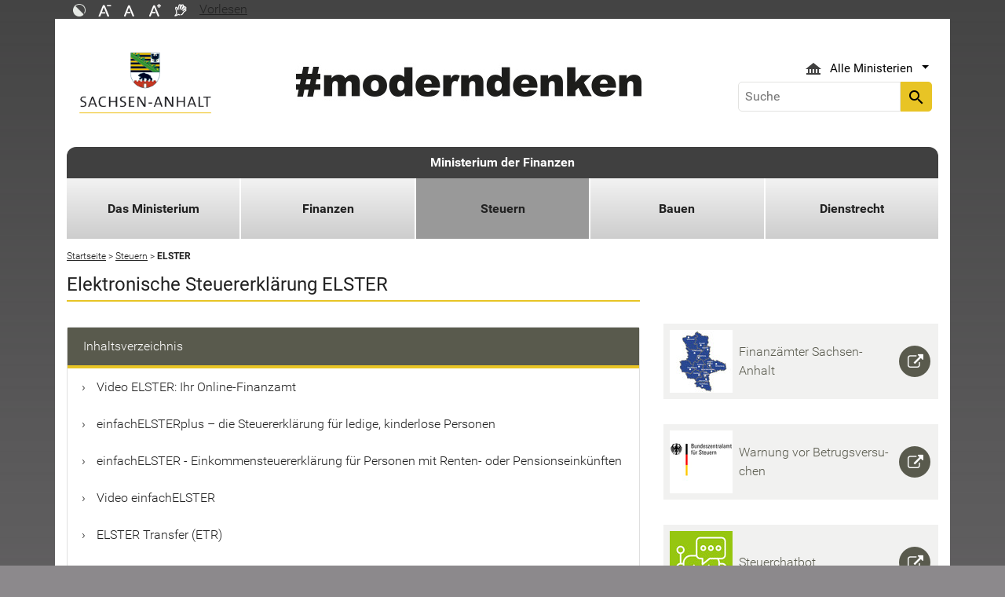

--- FILE ---
content_type: text/html; charset=utf-8
request_url: https://mf.sachsen-anhalt.de/steuern/elster
body_size: 39788
content:
<!DOCTYPE html>
<html lang="de">
<head><meta http-equiv="X-UA-Compatible" content="IE=edge" />

<meta charset="utf-8">
<!-- 
	Realisierung und Betrieb durch
			  Dataport AöR
			  Website: www.dataport.de
			  E-Mail: poststelle@dataport.de
			  Telefon: +49 431 3295-0

	This website is powered by TYPO3 - inspiring people to share!
	TYPO3 is a free open source Content Management Framework initially created by Kasper Skaarhoj and licensed under GNU/GPL.
	TYPO3 is copyright 1998-2026 of Kasper Skaarhoj. Extensions are copyright of their respective owners.
	Information and contribution at https://typo3.org/
-->



<title>ELSTER</title>
<meta name="generator" content="TYPO3 CMS" />
<meta name="description" content="ELSTER" />
<meta name="robots" content="index, follow" />
<meta name="keywords" content="elektronische,Steuererklärung, Elster, elektronische Übermittlung, ElsterFormular,
ElsterOnline-Portal" />
<meta name="viewport" content="width=device-width, initial-scale=1.0, shrink-to-fit=no" />
<meta name="twitter:card" content="summary" />
<meta name="revision" content="0x#29463" />
<meta name="izgrelevant" content="yes" />
<meta name="google-site-verification" content="P_Z2WyYWHi3mtzUiSwEogOjW81qgZ8DvTXFDeG1MEM8" />
<meta name="last-modified" content="2025-07-08T13:03:57+02:00" />


<link rel="stylesheet" href="/typo3temp/assets/css/48193e544263f0ebab66eded8ca52e72.css?1750932166" media="all">
<link rel="stylesheet" href="/typo3conf/ext/rflipbook/Resources/Public/css/flipbook.style.css?1706689460" media="all">
<link rel="stylesheet" href="/typo3conf/ext/rflipbook/Resources/Public/css/font-awesome.css?1706689460" media="all">
<link rel="stylesheet" href="/typo3conf/ext/st_lpsa_base/Resources/Public/CSS/bootstrap.css?1765443571" media="all">
<link rel="stylesheet" href="/typo3conf/ext/st_lpsa_base/Resources/Public/CSS/mobilemenu.css?1765443571" media="all">
<link rel="stylesheet" href="/typo3conf/ext/jn_lighterbox/Resources/Public/CSS/lightbox.min.css?1756111638" media="screen">
<link rel="stylesheet" href="/typo3conf/ext/wrs_pannellum/Resources/Public/Vendor/pannellum/pannellum.css?1720008711" media="all">
<link rel="stylesheet" href="/typo3conf/ext/wrs_pannellum/Resources/Public/Css/wrspannellum.css?1720008711" media="all">
<link rel="stylesheet" href="/typo3conf/ext/wv_lpsa/Resources/Public/css/style.css?1729494084" media="all">
<link rel="stylesheet" href="/typo3conf/ext/wv_lpsa/Resources/Public/css/form-styles.css?1729494084" media="all">



<script src="/typo3conf/ext/st_lpsa_base/Resources/Public/JS/jquery.js?1765443571"></script>
<script src="/typo3conf/ext/st_lpsa_base/Resources/Public/JS/jquery.cookie.js?1765443571"></script>
<script src="/typo3conf/ext/st_lpsa_base/Resources/Public/JS/panel.js?1765443571"></script>
<script src="/typo3conf/ext/st_lpsa_base/Resources/Public/JS/popper.min.js?1765443571"></script>
<script src="/typo3conf/ext/st_lpsa_base/Resources/Public/JS/bootstrap.min.js?1765443571"></script>
<script src="/typo3conf/ext/st_lpsa_base/Resources/Public/JS/jquery-ui.min.js?1765443571"></script>
<script src="/typo3conf/ext/st_lpsa_base/Resources/Public/JS/defiant.js?1765443571"></script>
<script src="/typo3conf/ext/st_lpsa_base/Resources/Public/JS/mobilemenu.js?1765443571"></script>
<script src="/typo3conf/ext/st_lpsa_base/Resources/Public/JS/lpsa.js?1765443571"></script>
<script src="/typo3conf/ext/st_lpsa_base/Resources/Public/JS/hyphenation/Hyphenopoly_Loader.js?1765443571"></script>


<link rel="shortcut icon" type="image/x-icon" href="/typo3conf/ext/st_lpsa_base/Resources/Public/IMG/favicon.ico" />
<!--<link href='https://fonts.googleapis.com/css?family=Roboto:400,300' rel='stylesheet' type='text/css'>-->
<!-- HTML5 shim and Respond.js IE8 support of HTML5 elements and media queries -->
<!--[if lt IE 9]>
<script src="/typo3conf/ext/st_lpsa_base/Resources/Public/JS/html5shiv.js"></script>
<script src="/typo3conf/ext/st_lpsa_base/Resources/Public/JS/respond.min.js"></script>
<![endif]--><!--29463--><meta property="og:image" content="https://www.sachsen-anhalt.de/EXT:st_lpsa_base/Resources/Public/IMG/Wappen_LSA_200.png" /><meta property="og:url" content="https://mf.sachsen-anhalt.de/steuern/elster" /><meta property="og:site_name" content="Landesportal Sachsen-Anhalt" /><meta property="og:title" content="ELSTER" /><meta property="og:description" content="ELSTER" /><meta property="og:type" content="website" />
<link rel="canonical" href="https://mf.sachsen-anhalt.de/steuern/elster"/>
</head>
<body>





<div id="burgerWrapper">
    <div class="burgerMenu">
        <div><span>Menu</span></div>
        <div class="burger-icon"><i class="material-icons">menu</i></div>
    </div>
</div>
<div id="mobile_menu_wrapper">
    <div id="mobile_menu" class="mobileMenuCont">
        <div class="innerWrap"><div id="mobile_menu_header"><span id="mobile_menu_header_backlink"></span><span id="mobile_menu_header_title"></span><span id="mobile_menu_header_close"><a href="#" id="sliderTriggerCloseIcon"><i class="material-icons">&#xe5cd;</i></a></span></div><div class="mobileMenu_searchbox"><div class="searchbox"><div class="indexedsearchbox"><form action="https://suche.sachsen-anhalt.de/" method="post" class="indexedsearch"><input placeholder="Suche" name="q" class="searchbox-sword contextsearchbox" type="text" /><button type="submit" /><i class="material-icons">&#xe8b6;</i></button></form></div></div></div><div class="mobile_menu"><ul class="mobile_menu_items"></ul></div><div class="minitry_menu"><ul class="ministry_menu_items"><li><a href="#" class="ministrylink" id="ministrymenu"><span>Ministerien</span><i class="material-icons">&#xe315;</i></a></li><li class="d-none"><a href="#" class="ministrylink" id="ministrybacklink"><i class="material-icons">&#xe314;</i><span>Alle Ministerien</span></a></li><li class="d-none listitems"><a href="https://stk.sachsen-anhalt.de/staatskanzlei-und-ministerium-fuer-kultur">Staatskanzlei und Ministerium für Kultur</a></li><li class="d-none listitems"><a href="https://mi.sachsen-anhalt.de/">Ministerium für Inneres und Sport</a></li><li class="d-none listitems"><a href="https://mj.sachsen-anhalt.de/">Ministerium für Justiz und Verbraucherschutz</a></li><li class="d-none listitems"><a href="/ministerium-der-finanzen">Ministerium der Finanzen</a></li><li class="d-none listitems"><a href="https://mb.sachsen-anhalt.de/">Ministerium für Bildung</a></li><li class="d-none listitems"><a href="https://mwl.sachsen-anhalt.de/">Ministerium für Wirtschaft, Tourismus, Landwirtschaft und Forsten</a></li><li class="d-none listitems"><a href="https://ms.sachsen-anhalt.de/aktuelles">Ministerium für Arbeit, Soziales, Gesundheit und Gleichstellung</a></li><li class="d-none listitems"><a href="https://mwu.sachsen-anhalt.de/">Ministerium für Wissenschaft, Energie, Klimaschutz und Umwelt</a></li><li class="d-none listitems"><a href="https://mid.sachsen-anhalt.de/">Ministerium für Infrastruktur und Digitales</a></li></ul></div><ul id="footer_metaMenu" class="hyphenate nav"><li class="nav-item"><a href="https://www.sachsen-anhalt.de/meta/hinweise" title="Hinweise" class="hinweis">Hinweise</a></li><li class="nav-item"><a href="https://www.sachsen-anhalt.de/meta/datenschutz" title="Datenschutz" class="datenschutz">Datenschutz</a></li><li class="nav-item"><a href="https://www.sachsen-anhalt.de/meta/kontaktformular/formular?tx_tsacontactform_pi1%5Bcaller%5D=29463&amp;cHash=0a65055cf09f79123d919a68c3394b72" title="Kontakt" class="kontakt">Kontakt</a></li><li class="nav-item"><a href="https://www.sachsen-anhalt.de/meta/barrierefreiheitserklaerung" title="Erklärung zur Barrierefreiheit des Landesportals Sachsen-Anhalt" class="bfe">Barrierefreiheitserklärung</a></li><li class="nav-item"><a href="/impressum" title="Impressum" class="copyright">Impressum</a></li></ul></div>
        <script>var jsonmenu = [{'config':29181},{"title":"Ministerium der Finanzen","uri":"/ministerium-der-finanzen","uid":29181,"pid":28750,"children": [{"title":"Das Ministerium","uri":"/das-ministerium","uid":61444,"pid":29181,"children": [{"title":"Minister und Staatssekretär","uri":"/das-ministerium/minister-und-staatssekretaer","uid":61445,"pid":61444},{"title":"Pressestelle","uri":"/das-ministerium/pressestelle","uid":35054,"pid":61444},{"title":"Karriere","uri":"/das-ministerium/karriere","uid":90829,"pid":61444},{"title":"Datenschutz","uri":"/das-ministerium/datenschutz","uid":60303,"pid":61444},{"title":"Publikationen","uri":"/das-ministerium/publikationen","uid":76997,"pid":61444}]},{"title":"Finanzen","uri":"/finanzen","uid":29270,"pid":29181,"children": [{"title":"Finanzen","uri":"/finanzen","uid":29267,"pid":29270},{"title":"Haushalt","uri":"/finanzen/haushalt","uid":53492,"pid":29270,"children": [{"title":"Daten - Interaktiver Haushalt","uri":"/finanzen/haushalt/daten-interaktiver-haushalt","uid":60364,"pid":53492,"children": [{"title":"2026","uri":"/finanzen/haushalt/2024-2","uid":91431,"pid":60364},{"title":"2025","uri":"/finanzen/haushalt/2024-1","uid":88227,"pid":60364},{"title":"2024","uri":"/finanzen/haushalt/2024","uid":82556,"pid":60364},{"title":"2023","uri":"/finanzen/haushalt/2023","uid":81422,"pid":60364},{"title":"2022","uri":"/finanzen/haushalt/2022","uid":81421,"pid":60364},{"title":"2021","uri":"/finanzen/haushalt/2021","uid":65823,"pid":60364},{"title":"2020","uri":"/finanzen/haushalt/2020","uid":65769,"pid":60364},{"title":"2019","uri":"/finanzen/haushalt/2019","uid":60890,"pid":60364},{"title":"2018","uri":"/finanzen/haushalt/2018","uid":60889,"pid":60364},{"title":"2017","uri":"/finanzen/haushalt/2017","uid":60366,"pid":60364},{"title":"2016","uri":"/finanzen/haushalt/2016","uid":60891,"pid":60364},{"title":"2015","uri":"/finanzen/haushalt/2015","uid":66325,"pid":60364},{"title":"2014","uri":"/finanzen/haushalt/2014","uid":67786,"pid":60364},{"title":"2013","uri":"/finanzen/haushalt/2013","uid":69724,"pid":60364},{"title":"2012","uri":"/finanzen/haushalt/2012","uid":69750,"pid":60364},{"title":"2011","uri":"/finanzen/haushalt/2011","uid":69772,"pid":60364}]}]},{"title":"Sondervermögen Infrastruktur","uri":"/finanzen/haushalt/sondervermoegen-infrastruktur","uid":95344,"pid":29270},{"title":"Mittelfristige Finanzplanung","uri":"/finanzen/mittelfristige-finanzplanung","uid":29296,"pid":29270},{"title":"Kommunaler Finanzausgleich","uri":"/finanzen/kommunaler-finanzausgleich","uid":53251,"pid":29270},{"title":"Zentrales Beteiligungsmanagement","uri":"/finanzen/zentrales-beteiligungsmanagement","uid":50334,"pid":29270,"children": [{"title":"Zentrales Beteiligungsmanagement","uri":"/finanzen/zentrales-beteiligungsmanagement","uid":65374,"pid":50334},{"title":"Wir über uns","uri":"/finanzen/zentrales-beteiligungsmanagement/wir-ueber-uns","uid":50361,"pid":50334},{"title":"Übersicht","uri":"/finanzen/zentrales-beteiligungsmanagement/uebersicht","uid":50362,"pid":50334},{"title":"Unternehmen","uri":"/finanzen/zentrales-beteiligungsmanagement/unternehmen","uid":50760,"pid":50334,"children": [{"title":"Unternehmen des privaten Rechts","uri":"/finanzen/zentrales-beteiligungsmanagement/unternehmen/unternehmen-des-privaten-rechts","uid":50364,"pid":50760},{"title":"Anstalten des öffentlichen Rechts","uri":"/finanzen/zentrales-beteiligungsmanagement/unternehmen/anstalten-des-oeffentlichen-rechts","uid":50365,"pid":50760}]},{"title":"Beteiligungshandbuch","uri":"/finanzen/zentrales-beteiligungsmanagement/beteiligungshandbuch","uid":51094,"pid":50334},{"title":"Beteiligungsberichte","uri":"/finanzen/zentrales-beteiligungsmanagement/beteiligungsberichte","uid":50386,"pid":50334}]},{"title":"Bürgschaften und Garantien des Landes Sachsen-Anhalt","uri":"/finanzen/buergschaften-und-garantien-des-landes-sachsen-anhalt","uid":29395,"pid":29270,"children": [{"title":"Bürgschaften und Garantien des Landes Sachsen-Anhalt","uri":"/finanzen/buergschaften-und-garantien-des-landes-sachsen-anhalt","uid":77256,"pid":29395},{"title":"Beihilferechner","uri":"https://www.pwc.de/de/branchen-und-markte/oeffentlicher-sektor/beihilfewertrechner.html","uid":29397,"pid":29395},{"title":"Antragsformular","uri":"https://www.ib-sachsen-anhalt.de/unternehmen/investieren-finanzieren/landesbuergschaften-sachsen-anhalt","uid":29398,"pid":29395}]},{"title":"Geld- und Kapitalmarktgeschäfte","uri":"/finanzen/geld-und-kapitalmarktgeschaefte","uid":83343,"pid":29270,"children": [{"title":"Geld- und Kapitalmarktgeschäfte","uri":"/finanzen/geld-und-kapitalmarktgeschaefte","uid":83387,"pid":83343},{"title":"Nachhaltigkeit in der Kreditaufnahme","uri":"/finanzen/geld-und-kapitalmarktgeschaefte/nachhaltigkeit-in-der-kreditaufnahme","uid":83351,"pid":83343}]},{"title":"EU-Förderung","uri":"https://eufonds.sachsen-anhalt.de/","uid":53493,"pid":29270}]},{"title":"Steuern","uri":"/steuern","uid":29228,"pid":29181,"children": [{"title":"Steuern","uri":"/steuern","uid":29227,"pid":29228},{"title":"Grundsteuer","uri":"/steuern/grundsteuer","uid":71174,"pid":29228,"children": [{"title":"Häufig gestellte Fragen","uri":"/steuern/grundsteuer/haeufig-gestellte-fragen","uid":81467,"pid":71174},{"title":"Grundsteuer (Allgemeines)","uri":"/steuern/grundsteuer","uid":71176,"pid":71174},{"title":"Informationen für Grundstückseigentümer","uri":"/steuern/grundsteuer/informationen-fuer-grundstueckseigentuemer","uid":71175,"pid":71174},{"title":"Informationen für Grundstücks- und Hausverwaltungen","uri":"/steuern/grundsteuer/informationen-fuer-grundstuecks-und-hausverwaltungen","uid":71177,"pid":71174},{"title":"Informationen für Kommunen","uri":"/steuern/grundsteuer/informationen-fuer-kommunen","uid":71179,"pid":71174}]},{"title":"Steuervordrucke","uri":"/steuern/steuervordrucke","uid":29475,"pid":29228},{"title":"Abgabefristen","uri":"/steuern/abgabefristen","uid":29238,"pid":29228},{"title":"ELSTER","uri":"/steuern/elster","uid":29463,"pid":29228,"children": [{"title":"ELSTER - ELektronische STeuerERklärung","uri":"/steuern/elster","uid":65387,"pid":29463},{"title":"einfachELSTER","uri":"/steuern/elster","uid":78250,"pid":29463},{"title":"Anleitungen/Hilfen","uri":"/steuern/elster/anleitungenhilfen","uid":68418,"pid":29463},{"title":"ELSTER-Transfer (ETR)","uri":"/steuern/elster/elster-transfer-etr","uid":60235,"pid":29463},{"title":"Mein ELSTER (ElsterOnline-Portal)","uri":"/steuern/elster/mein-elster-elsteronline-portal","uid":29465,"pid":29463},{"title":"ELSTER sonstiges","uri":"/steuern/elster/elster-sonstiges","uid":29467,"pid":29463},{"title":"Steuerkontoabfrage","uri":"/steuern/elster/steuerkontoabfrage","uid":29466,"pid":29463}]},{"title":"Elektronische Lohnsteuerkarte","uri":"/steuern/elektronische-lohnsteuerkarte","uid":29468,"pid":29228,"children": [{"title":"Anträge/Vordrucke Lohnsteuer","uri":"/steuern/steuervordrucke/lohnsteuer","uid":29470,"pid":29468}]},{"title":"Informationen zur Rentenbesteuerung","uri":"/steuern/informationen-zur-rentenbesteuerung","uid":78133,"pid":29228},{"title":"Vereine und Steuerrecht","uri":"/steuern/vereine-und-steuerrecht","uid":80146,"pid":29228},{"title":"Lohnsteuerhilfevereine und Geldwäschegesetz","uri":"/steuern/lohnsteuerhilfevereine-und-geldwaeschegesetz","uid":78062,"pid":29228},{"title":"Finanzamt suchen","uri":"https://www.bzst.de/DE/Service/GemFa/finanzamtsuche_node","uid":29239,"pid":29228},{"title":"Unwetter","uri":"/steuern/unwetter","uid":53350,"pid":29228}]},{"title":"Bauen","uri":"/bauen","uid":53881,"pid":29181,"children": [{"title":"Staatshochbau","uri":"/liegenschaften-und-bauen/staatshochbau","uid":29348,"pid":53881},{"title":"Landesbau (Ressortbau)","uri":"/bauen/landesbau-ressortbau","uid":29349,"pid":53881},{"title":"Hochschulbau","uri":"/liegenschaften-und-bauen/hochschulbau","uid":29350,"pid":53881},{"title":"Bundesbau in Sachsen-Anhalt","uri":"/bauen/bundesbau-in-sachsen-anhalt","uid":29351,"pid":53881},{"title":"Öffentliches Auftragswesen","uri":"/liegenschaften-und-bauen/oeffentliches-auftragswesen","uid":29352,"pid":53881},{"title":"Zuwendungsbau","uri":"/bauen/zuwendungsbau","uid":29353,"pid":53881}]},{"title":"Dienstrecht","uri":"/dienstrecht","uid":79331,"pid":29181,"children": [{"title":"Personalvertretungsrecht","uri":"/dienstrecht/personalvertretungsrecht","uid":87983,"pid":79331},{"title":"Beamtenrecht","uri":"/dienstrecht/beamtenrecht","uid":87982,"pid":79331},{"title":"Landespersonalausschuss","uri":"/dienstrecht/landespersonalausschuss","uid":79135,"pid":79331},{"title":"Besoldungs- und Versorgungsrecht","uri":"/dienstrecht/besoldungs-und-versorgungsrecht","uid":79332,"pid":79331},{"title":"Beihilferecht","uri":"/dienstrecht/beihilferecht","uid":93724,"pid":79331},{"title":"Tarifrecht","uri":"/dienstrecht/tarifrecht","uid":41438,"pid":79331},{"title":"Bezügeverwaltung","uri":"/dienstrecht/bezuegeverwaltung","uid":42772,"pid":79331},{"title":"Gemeinsame Regelungen für Bedienstete","uri":"/dienstrecht/gemeinsame-regelungen-fuer-bedienstete","uid":95389,"pid":79331}]}]}]</script>
    </div>
</div>

<div class="service_header">
    <div class="container">
        <div class="row">
            <div class="col-xs-12 col-sm-10 col-md-10 function_search">
                <div id="toolbar">
                    <ul><li><a href="#" id="contrastmode"><img src="/typo3conf/ext/st_lpsa_base/Resources/Public/IMG/kontrast_sw.png" title="Kontrastmodus ändern" alt="Kontrastmodus ändern" class="img-responsive"/></a></li><li><a href="#" id="fontsizedecrease"><img src="/typo3conf/ext/st_lpsa_base/Resources/Public/IMG/font_minus_sw.png" title="Schriftgröße kleiner" alt="Minussymbol" class="img-responsive"/></a></li><li><a href="#" id="fontsizereset"><img src="/typo3conf/ext/st_lpsa_base/Resources/Public/IMG/font_reset_sw.png" title="Schriftgröße zurücksetzen" alt="Standardsymbol Schriftgröße" class="img-responsive"/></a></li><li><a href="#" id="fontsizeincrease"><img src="/typo3conf/ext/st_lpsa_base/Resources/Public/IMG/font_plus_sw.png" title="Schriftgröße größer" alt="Plussymbol" class="img-responsive"/></a></li><li><a href="https://www.sachsen-anhalt.de/index.php?id=37121" id="gebaerden"><img src="/typo3conf/ext/st_lpsa_base/Resources/Public/IMG/gebaerd_sw.png" title="Das Landesportal Sachsen-Anhalt in Gebärdensprache" alt="Das Landesportal Sachsen-Anhalt in Gebärdensprache" class="img-responsive"/></a></li><li><div id="readspeaker_button1" class="rs_skip rsbtn rs_preserve"><a id="readspeakerbutton" rel="nofollow" class="rsbtn_play" style="display:flex;" accesskey="L" title="Readspeaker: Mit dieser Funktion können Sie den Text dieser Seite anh&ouml;ren." href="//app-eu.readspeaker.com/cgi-bin/rsent?customerid=7966&amp;lang=de_de&amp;readid=content&amp;url=" onclick="readpage(this.href, 'xp1'); return false;" data-target="xp1"><span class="rsbtn_left rsimg rspart"><span class="rsbtn_text" aria-hidden="true"><span>Vorlesen</span></span></span><span class="rsbtn_right rsimg rsplay rspart"></span></a></div></li></ul><span id="xp1" class="rs_addtools rs_splitbutton rs_preserve rs_skip rs_exp" style="position: relative;"></span>
                </div>
            </div>
            <div class="col-xs-12 col-sm-2 col-md-2 function_language">
                <div id="language">
                    <div id="languages_head" class="dropdown">
                        <button title="Sprachauswahl - Language selector" class="btn dropdown-toggle" type="button" id="dropdownMenu1" data-toggle="dropdown" aria-expanded="true"><img src="/typo3conf/ext/st_lpsa_base/Resources/Public/IMG/language/german.png" alt="Ministerium Icon" /><span class="caret"></span></button>
                        <ul id="languages_list" class="dropdown-menu" role="menu">
                        
                            <li class="presentation">
                                <a href="https://www.sachsen-anhalt.de/startseite" title="Deutsch" class="deutsch">Deutsch</a>
                            </li>
                        </ul>
                    </div>
                </div>
            </div>
        </div>
    </div>
</div>


<div class="container page_header">
    <div class="menu-head">
        <div class="menu-breadcrumb">
            <span>Kategorien</span>
        </div>
        <div class="cancel-menu">
            <i class="material-icons">clear</i>
        </div>
    </div>
    <div class="row">
        <div class="col-xs-12 col-sm-3 col-md-3 col-lg-3 st_logo">
            <div class="flex_wrapper">
                <a title="Das Wappen des Landes Sachsen-Anhalt - Link zur Startseite" href="https://www.sachsen-anhalt.de/startseite">
                    <img src="/typo3conf/ext/st_lpsa_base/Resources/Public/IMG/startseite_lpsa/st-logo.png" alt="Das Wappen des Landes Sachsen-Anhalt" class="img-fluid" />
                </a>
            </div>
        </div>
        <div class="col-xs-12 col-sm-5 col-md-5 col-lg-6 kampagne_banner">
            <a href="https://moderndenken.sachsen-anhalt.de/"><img src="/typo3conf/ext/st_lpsa_base/Resources/Public/IMG/startseite_lpsa/banner_2017.jpg" title="#moderndenken - Die Kampagne des Landes Sachsen-Anhalt" alt="Schriftzug zur Kampagne des Landes Sachsen-Anhalt – #moderndenken" class="img-fluid"/></a>
        </div>
        <div class="col-xs-12 col-sm-4 col-md-4 col-lg-3 jumpmenu search">
            <div class="flex_wrapper">
                
                
                    <div id="ministry_list" class="dropdown">
                        <button title="Übersicht der Ministerien des Landes Sachsen-Anhalt" id="jumpmenu_ministry" class="btn dropdown-toggle hyphenate" aria-expanded="true" data-toggle="dropdown" type="button">
                            <img src="/typo3conf/ext/st_lpsa_base/Resources/Public/IMG/ministry_icon.svg" alt="Ministerium Icon" />
                            <span>Alle Ministerien</span>
                            <span class="caret"></span>
                        </button>
                        <ul id="jumpmenu_list" class="dropdown-menu" role="menu">
                            
                                
                                    <li class="presentation">
                                        <a href="https://stk.sachsen-anhalt.de/staatskanzlei-und-ministerium-fuer-kultur" title="Staatskanzlei und Ministerium für Kultur">Staatskanzlei und Ministerium für Kultur</a>
                                    </li>
                                
                                    <li class="presentation">
                                        <a href="https://mi.sachsen-anhalt.de/" title="Ministerium für Inneres und Sport">Ministerium für Inneres und Sport</a>
                                    </li>
                                
                                    <li class="presentation">
                                        <a href="https://mj.sachsen-anhalt.de/" title="Ministerium für Justiz und Verbraucherschutz">Ministerium für Justiz und Verbraucherschutz</a>
                                    </li>
                                
                                    <li class="presentation">
                                        <a href="/ministerium-der-finanzen" title="Ministerium der Finanzen">Ministerium der Finanzen</a>
                                    </li>
                                
                                    <li class="presentation">
                                        <a href="https://mb.sachsen-anhalt.de/" title="Ministerium für Bildung">Ministerium für Bildung</a>
                                    </li>
                                
                                    <li class="presentation">
                                        <a href="https://mwl.sachsen-anhalt.de/" title="Ministerium für Wirtschaft, Tourismus, Landwirtschaft und Forsten">Ministerium für Wirtschaft, Tourismus, Landwirtschaft und Forsten</a>
                                    </li>
                                
                                    <li class="presentation">
                                        <a href="https://ms.sachsen-anhalt.de/aktuelles" title="Ministerium für Arbeit, Soziales, Gesundheit und Gleichstellung">Ministerium für Arbeit, Soziales, Gesundheit und Gleichstellung</a>
                                    </li>
                                
                                    <li class="presentation">
                                        <a href="https://mwu.sachsen-anhalt.de/" title="Ministerium für Wissenschaft, Energie, Klimaschutz und Umwelt">Ministerium für Wissenschaft, Energie, Klimaschutz und Umwelt</a>
                                    </li>
                                
                                    <li class="presentation">
                                        <a href="https://mid.sachsen-anhalt.de/" title="Ministerium für Infrastruktur und Digitales">Ministerium für Infrastruktur und Digitales</a>
                                    </li>
                                
                            
                        </ul>
                    </div>
                

                <div class="searchbox">
                    <div class="indexedsearchbox">
                        <form action='https://suche.sachsen-anhalt.de/' method="post" class="indexedsearch">
                            <input placeholder="Suche" name="q" class="searchbox-sword contextsearchbox" type="text" /><button type="submit" /><i class="material-icons">search</i></button>
                        </form>
                    </div>
                </div>
            </div>
        </div>
    </div>
    <div id="headermenu">
        <span id="sitename">
            <a href="/ministerium-der-finanzen">Ministerium der Finanzen</a>
        </span>
        








<ul class="row panel_first_level first_menu hyphenate">
    

        
        
        
            
            
                
                    
                    
                            <li class="col-sm hassub ">
                                <a href="/das-ministerium" id="menu61444" class="trigger right-caret" data-toggle="dropdown" role="button" aria-haspopup="true" aria-expanded="false" title="Das Ministerium">Das Ministerium</a>
                                <div class="panel_second_level dropdown-menu sub-menu" aria-labelledby="menu61444">
                                    <div class="first_level_link">
                                        <a href="/das-ministerium" class="trigger right-caret" data-toggle="dropdown" role="button" aria-haspopup="true" aria-expanded="false" title="Das Ministerium">zu Das Ministerium</a>
                                    </div>
                                    <div class="second_level_wrapper">
                                        <ul class="panel_second_level_menu">
                                            
                                                
                                                
                                                
                                                    
                                                        
                                                            
                                                            
                                                            
                                                                    <li>
                                                                        <a href="/das-ministerium/minister-und-staatssekretaer" id="menu61445" role="button" title="Minister und Staatssekretär">Minister und Staatssekretär</a>
                                                                    </li>
                                                                
                                                        
                                                    
                                                
                                                    
                                                        
                                                            
                                                            
                                                            
                                                                    <li>
                                                                        <a href="/das-ministerium/pressestelle" id="menu35054" role="button" title="Pressestelle">Pressestelle</a>
                                                                    </li>
                                                                
                                                        
                                                    
                                                
                                                    
                                                        
                                                            
                                                            
                                                            
                                                                    <li>
                                                                        <a href="/das-ministerium/karriere" id="menu90829" role="button" title="Karriere">Karriere</a>
                                                                    </li>
                                                                
                                                        
                                                    
                                                
                                                    
                                                        
                                                            
                                                            
                                                            
                                                                    <li>
                                                                        <a href="/das-ministerium/datenschutz" id="menu60303" role="button" title="Datenschutz">Datenschutz</a>
                                                                    </li>
                                                                
                                                        
                                                    
                                                
                                                    
                                                        
                                                            
                                                            
                                                            
                                                                    <li>
                                                                        <a href="/das-ministerium/publikationen" id="menu76997" role="button" title="Publikationen">Publikationen</a>
                                                                    </li>
                                                                
                                                        
                                                    
                                                
                                            
                                        </ul>

                                        
                                            
                                            
                                                
                                                <div id="parent61445" class="panel_third_level dropdown-menu sub-menu" aria-labelledby="menu61445">
                                                    
                                                        
                                                    
                                                </div>
                                            
                                                
                                                <div id="parent35054" class="panel_third_level dropdown-menu sub-menu" aria-labelledby="menu35054">
                                                    
                                                        
                                                    
                                                </div>
                                            
                                                
                                                <div id="parent90829" class="panel_third_level dropdown-menu sub-menu" aria-labelledby="menu90829">
                                                    
                                                        
                                                    
                                                </div>
                                            
                                                
                                                <div id="parent60303" class="panel_third_level dropdown-menu sub-menu" aria-labelledby="menu60303">
                                                    
                                                        
                                                    
                                                </div>
                                            
                                                
                                                <div id="parent76997" class="panel_third_level dropdown-menu sub-menu" aria-labelledby="menu76997">
                                                    
                                                        
                                                    
                                                </div>
                                            
                                        
                                    </div>
                                    <div class="panel_speciallinks">
                                        
                                    </div>
                                </div>
                            </li>
                        
                
            
        
            
            
                
                    
                    
                            <li class="col-sm hassub ">
                                <a href="/finanzen" id="menu29270" class="trigger right-caret" data-toggle="dropdown" role="button" aria-haspopup="true" aria-expanded="false" title="Finanzen">Finanzen</a>
                                <div class="panel_second_level dropdown-menu sub-menu" aria-labelledby="menu29270">
                                    <div class="first_level_link">
                                        <a href="/finanzen" class="trigger right-caret" data-toggle="dropdown" role="button" aria-haspopup="true" aria-expanded="false" title="Finanzen">zu Finanzen</a>
                                    </div>
                                    <div class="second_level_wrapper">
                                        <ul class="panel_second_level_menu">
                                            
                                                
                                                
                                                
                                                    
                                                        
                                                            
                                                            
                                                            
                                                                    <li>
                                                                        <a href="/finanzen" id="menu29267" role="button" title="Finanzen">Finanzen</a>
                                                                    </li>
                                                                
                                                        
                                                    
                                                
                                                    
                                                        
                                                            
                                                            
                                                            
                                                                    <li>
                                                                        <a href="/finanzen/haushalt" id="menu53492" role="button" title="Haushalt">Haushalt</a>
                                                                    </li>
                                                                
                                                        
                                                    
                                                
                                                    
                                                        
                                                            
                                                            
                                                            
                                                                    <li>
                                                                        <a href="/finanzen/haushalt/sondervermoegen-infrastruktur" id="menu95344" role="button" title="Sondervermögen Infrastruktur">Sondervermögen Infrastruktur</a>
                                                                    </li>
                                                                
                                                        
                                                    
                                                
                                                    
                                                        
                                                            
                                                            
                                                            
                                                                    <li>
                                                                        <a href="/finanzen/mittelfristige-finanzplanung" id="menu29296" role="button" title="Mittelfristige Finanzplanung">Mittelfristige Finanzplanung</a>
                                                                    </li>
                                                                
                                                        
                                                    
                                                
                                                    
                                                        
                                                            
                                                            
                                                            
                                                                    <li>
                                                                        <a href="/finanzen/kommunaler-finanzausgleich" id="menu53251" role="button" title="Kommunaler Finanzausgleich">Kommunaler Finanzausgleich</a>
                                                                    </li>
                                                                
                                                        
                                                    
                                                
                                                    
                                                        
                                                            
                                                            
                                                            
                                                                    <li class="hassub">
                                                                        <a href="/finanzen/zentrales-beteiligungsmanagement" id="menu50334" class="trigger right-caret" data-toggle="dropdown" role="button" aria-haspopup="true" aria-expanded="false" title="Zentrales Beteiligungsmanagement">Zentrales Beteiligungsmanagement</a>
                                                                    </li>
                                                                
                                                        
                                                    
                                                
                                                    
                                                        
                                                            
                                                            
                                                            
                                                                    <li class="hassub">
                                                                        <a href="/finanzen/buergschaften-und-garantien-des-landes-sachsen-anhalt" id="menu29395" class="trigger right-caret" data-toggle="dropdown" role="button" aria-haspopup="true" aria-expanded="false" title="Bürgschaften und Garantien des Landes Sachsen-Anhalt">Bürgschaften und Garantien des Landes Sachsen-Anhalt</a>
                                                                    </li>
                                                                
                                                        
                                                    
                                                
                                                    
                                                        
                                                            
                                                            
                                                            
                                                                    <li class="hassub">
                                                                        <a href="/finanzen/geld-und-kapitalmarktgeschaefte" id="menu83343" class="trigger right-caret" data-toggle="dropdown" role="button" aria-haspopup="true" aria-expanded="false" title="Geld- und Kapitalmarktgeschäfte">Geld- und Kapitalmarktgeschäfte</a>
                                                                    </li>
                                                                
                                                        
                                                    
                                                
                                                    
                                                        
                                                            
                                                            
                                                            
                                                                    <li>
                                                                        <a href="https://eufonds.sachsen-anhalt.de/" id="menu53493" role="button" title="EU-Förderung">EU-Förderung</a>
                                                                    </li>
                                                                
                                                        
                                                    
                                                
                                            
                                        </ul>

                                        
                                            
                                            
                                                
                                                <div id="parent29267" class="panel_third_level dropdown-menu sub-menu" aria-labelledby="menu29267">
                                                    
                                                        
                                                    
                                                </div>
                                            
                                                
                                                <div id="parent53492" class="panel_third_level dropdown-menu sub-menu" aria-labelledby="menu53492">
                                                    
                                                        
                                                    
                                                </div>
                                            
                                                
                                                <div id="parent95344" class="panel_third_level dropdown-menu sub-menu" aria-labelledby="menu95344">
                                                    
                                                        
                                                    
                                                </div>
                                            
                                                
                                                <div id="parent29296" class="panel_third_level dropdown-menu sub-menu" aria-labelledby="menu29296">
                                                    
                                                        
                                                    
                                                </div>
                                            
                                                
                                                <div id="parent53251" class="panel_third_level dropdown-menu sub-menu" aria-labelledby="menu53251">
                                                    
                                                        
                                                    
                                                </div>
                                            
                                                
                                                <div id="parent50334" class="panel_third_level dropdown-menu sub-menu" aria-labelledby="menu50334">
                                                    
                                                        
                                                            <ul>
                                                                
                                                                    
                                                                        
                                                                        <li>
                                                                            <a href="/finanzen/zentrales-beteiligungsmanagement" id="menu65374" class="right-caret" data-toggle="dropdown" role="button" aria-haspopup="true" aria-expanded="false" title="Zentrales Beteiligungsmanagement">Zentrales Beteiligungsmanagement</a>
                                                                            
                                                                                    <div class="panel_fourth_level">
                                                                                        <ul class="panel_fourth_level_menu">
                                                                                            
                                                                                        </ul>
                                                                                    </div>
                                                                                
                                                                        </li>
                                                                    
                                                                
                                                                    
                                                                        
                                                                        <li>
                                                                            <a href="/finanzen/zentrales-beteiligungsmanagement/wir-ueber-uns" id="menu50361" class="right-caret" data-toggle="dropdown" role="button" aria-haspopup="true" aria-expanded="false" title="Wir über uns">Wir über uns</a>
                                                                            
                                                                                    <div class="panel_fourth_level">
                                                                                        <ul class="panel_fourth_level_menu">
                                                                                            
                                                                                        </ul>
                                                                                    </div>
                                                                                
                                                                        </li>
                                                                    
                                                                
                                                                    
                                                                        
                                                                        <li>
                                                                            <a href="/finanzen/zentrales-beteiligungsmanagement/uebersicht" id="menu50362" class="right-caret" data-toggle="dropdown" role="button" aria-haspopup="true" aria-expanded="false" title="Übersicht">Übersicht</a>
                                                                            
                                                                                    <div class="panel_fourth_level">
                                                                                        <ul class="panel_fourth_level_menu">
                                                                                            
                                                                                        </ul>
                                                                                    </div>
                                                                                
                                                                        </li>
                                                                    
                                                                
                                                                    
                                                                        
                                                                        <li>
                                                                            <a href="/finanzen/zentrales-beteiligungsmanagement/unternehmen" id="menu50760" class="right-caret" data-toggle="dropdown" role="button" aria-haspopup="true" aria-expanded="false" title="Unternehmen">Unternehmen</a>
                                                                            
                                                                                    <div class="panel_fourth_level">
                                                                                        <ul class="panel_fourth_level_menu">
                                                                                            
                                                                                                
                                                                                                    
                                                                                                    
                                                                                                        
                                                                                                        <li>
                                                                                                            <i class="material-icons">subdirectory_arrow_right</i>
                                                                                                            <a href="/finanzen/zentrales-beteiligungsmanagement/unternehmen/unternehmen-des-privaten-rechts" id="menu50364" class="right-caret" data-toggle="dropdown" role="button" aria-haspopup="true" aria-expanded="false" title="Unternehmen des privaten Rechts">Unternehmen des privaten Rechts</a>
                                                                                                            
                                                                                                        </li>
                                                                                                    
                                                                                                
                                                                                                    
                                                                                                    
                                                                                                        
                                                                                                        <li>
                                                                                                            <i class="material-icons">subdirectory_arrow_right</i>
                                                                                                            <a href="/finanzen/zentrales-beteiligungsmanagement/unternehmen/anstalten-des-oeffentlichen-rechts" id="menu50365" class="right-caret" data-toggle="dropdown" role="button" aria-haspopup="true" aria-expanded="false" title="Anstalten des öffentlichen Rechts">Anstalten des öffentlichen Rechts</a>
                                                                                                            
                                                                                                        </li>
                                                                                                    
                                                                                                
                                                                                            
                                                                                        </ul>
                                                                                    </div>
                                                                                
                                                                        </li>
                                                                    
                                                                
                                                                    
                                                                        
                                                                        <li>
                                                                            <a href="/finanzen/zentrales-beteiligungsmanagement/beteiligungshandbuch" id="menu51094" class="right-caret" data-toggle="dropdown" role="button" aria-haspopup="true" aria-expanded="false" title="Beteiligungshandbuch">Beteiligungshandbuch</a>
                                                                            
                                                                                    <div class="panel_fourth_level">
                                                                                        <ul class="panel_fourth_level_menu">
                                                                                            
                                                                                        </ul>
                                                                                    </div>
                                                                                
                                                                        </li>
                                                                    
                                                                
                                                                    
                                                                        
                                                                        <li>
                                                                            <a href="/finanzen/zentrales-beteiligungsmanagement/beteiligungsberichte" id="menu50386" class="right-caret" data-toggle="dropdown" role="button" aria-haspopup="true" aria-expanded="false" title="Beteiligungsberichte">Beteiligungsberichte</a>
                                                                            
                                                                                    <div class="panel_fourth_level">
                                                                                        <ul class="panel_fourth_level_menu">
                                                                                            
                                                                                        </ul>
                                                                                    </div>
                                                                                
                                                                        </li>
                                                                    
                                                                
                                                            </ul>
                                                        
                                                    
                                                </div>
                                            
                                                
                                                <div id="parent29395" class="panel_third_level dropdown-menu sub-menu" aria-labelledby="menu29395">
                                                    
                                                        
                                                            <ul>
                                                                
                                                                    
                                                                        
                                                                        <li>
                                                                            <a href="/finanzen/buergschaften-und-garantien-des-landes-sachsen-anhalt" id="menu77256" class="right-caret" data-toggle="dropdown" role="button" aria-haspopup="true" aria-expanded="false" title="Bürgschaften und Garantien des Landes Sachsen-Anhalt">Bürgschaften und Garantien des Landes Sachsen-Anhalt</a>
                                                                            
                                                                                    <div class="panel_fourth_level">
                                                                                        <ul class="panel_fourth_level_menu">
                                                                                            
                                                                                        </ul>
                                                                                    </div>
                                                                                
                                                                        </li>
                                                                    
                                                                
                                                                    
                                                                        
                                                                        <li>
                                                                            <a href="https://www.pwc.de/de/branchen-und-markte/oeffentlicher-sektor/beihilfewertrechner.html" id="menu29397" class="right-caret" data-toggle="dropdown" role="button" aria-haspopup="true" aria-expanded="false" title="Beihilferechner">Beihilferechner</a>
                                                                            
                                                                                    <div class="panel_fourth_level">
                                                                                        <ul class="panel_fourth_level_menu">
                                                                                            
                                                                                        </ul>
                                                                                    </div>
                                                                                
                                                                        </li>
                                                                    
                                                                
                                                                    
                                                                        
                                                                        <li>
                                                                            <a href="https://www.ib-sachsen-anhalt.de/unternehmen/investieren-finanzieren/landesbuergschaften-sachsen-anhalt" id="menu29398" class="right-caret" data-toggle="dropdown" role="button" aria-haspopup="true" aria-expanded="false" title="Antragsformular">Antragsformular</a>
                                                                            
                                                                                    <div class="panel_fourth_level">
                                                                                        <ul class="panel_fourth_level_menu">
                                                                                            
                                                                                        </ul>
                                                                                    </div>
                                                                                
                                                                        </li>
                                                                    
                                                                
                                                            </ul>
                                                        
                                                    
                                                </div>
                                            
                                                
                                                <div id="parent83343" class="panel_third_level dropdown-menu sub-menu" aria-labelledby="menu83343">
                                                    
                                                        
                                                            <ul>
                                                                
                                                                    
                                                                        
                                                                        <li>
                                                                            <a href="/finanzen/geld-und-kapitalmarktgeschaefte" id="menu83387" class="right-caret" data-toggle="dropdown" role="button" aria-haspopup="true" aria-expanded="false" title="Geld- und Kapitalmarktgeschäfte">Geld- und Kapitalmarktgeschäfte</a>
                                                                            
                                                                                    <div class="panel_fourth_level">
                                                                                        <ul class="panel_fourth_level_menu">
                                                                                            
                                                                                        </ul>
                                                                                    </div>
                                                                                
                                                                        </li>
                                                                    
                                                                
                                                                    
                                                                        
                                                                        <li>
                                                                            <a href="/finanzen/geld-und-kapitalmarktgeschaefte/nachhaltigkeit-in-der-kreditaufnahme" id="menu83351" class="right-caret" data-toggle="dropdown" role="button" aria-haspopup="true" aria-expanded="false" title="Nachhaltigkeit in der Kreditaufnahme">Nachhaltigkeit in der Kreditaufnahme</a>
                                                                            
                                                                                    <div class="panel_fourth_level">
                                                                                        <ul class="panel_fourth_level_menu">
                                                                                            
                                                                                        </ul>
                                                                                    </div>
                                                                                
                                                                        </li>
                                                                    
                                                                
                                                            </ul>
                                                        
                                                    
                                                </div>
                                            
                                                
                                                <div id="parent53493" class="panel_third_level dropdown-menu sub-menu" aria-labelledby="menu53493">
                                                    
                                                        
                                                    
                                                </div>
                                            
                                        
                                    </div>
                                    <div class="panel_speciallinks">
                                        
                                    </div>
                                </div>
                            </li>
                        
                
            
        
            
            
                
                    
                    
                            <li class="col-sm hassub active">
                                <a href="/steuern" id="menu29228" class="trigger right-caret" data-toggle="dropdown" role="button" aria-haspopup="true" aria-expanded="false" title="Steuern">Steuern</a>
                                <div class="panel_second_level dropdown-menu sub-menu" aria-labelledby="menu29228">
                                    <div class="first_level_link">
                                        <a href="/steuern" class="trigger right-caret" data-toggle="dropdown" role="button" aria-haspopup="true" aria-expanded="false" title="Steuern">zu Steuern</a>
                                    </div>
                                    <div class="second_level_wrapper">
                                        <ul class="panel_second_level_menu">
                                            
                                                
                                                
                                                
                                                    
                                                        
                                                            
                                                            
                                                            
                                                                    <li>
                                                                        <a href="/steuern" id="menu29227" role="button" title="Steuern">Steuern</a>
                                                                    </li>
                                                                
                                                        
                                                    
                                                
                                                    
                                                        
                                                            
                                                            
                                                            
                                                                    <li class="hassub">
                                                                        <a href="/steuern/grundsteuer" id="menu71174" class="trigger right-caret" data-toggle="dropdown" role="button" aria-haspopup="true" aria-expanded="false" title="Grundsteuer">Grundsteuer</a>
                                                                    </li>
                                                                
                                                        
                                                    
                                                
                                                    
                                                        
                                                            
                                                            
                                                            
                                                                    <li>
                                                                        <a href="/steuern/steuervordrucke" id="menu29475" role="button" title="Steuervordrucke">Steuervordrucke</a>
                                                                    </li>
                                                                
                                                        
                                                    
                                                
                                                    
                                                        
                                                            
                                                            
                                                            
                                                                    <li>
                                                                        <a href="/steuern/abgabefristen" id="menu29238" role="button" title="Abgabefristen">Abgabefristen</a>
                                                                    </li>
                                                                
                                                        
                                                    
                                                
                                                    
                                                        
                                                            
                                                            
                                                            
                                                                    <li class="hassub">
                                                                        <a href="/steuern/elster" id="menu29463" class="trigger right-caret" data-toggle="dropdown" role="button" aria-haspopup="true" aria-expanded="false" title="ELSTER">ELSTER</a>
                                                                    </li>
                                                                
                                                        
                                                    
                                                
                                                    
                                                        
                                                            
                                                            
                                                            
                                                                    <li>
                                                                        <a href="/steuern/elektronische-lohnsteuerkarte" id="menu29468" role="button" title="Elektronische Lohnsteuerkarte">Elektronische Lohnsteuerkarte</a>
                                                                    </li>
                                                                
                                                        
                                                    
                                                
                                                    
                                                        
                                                            
                                                            
                                                            
                                                                    <li>
                                                                        <a href="/steuern/informationen-zur-rentenbesteuerung" id="menu78133" role="button" title="Informationen zur Rentenbesteuerung">Informationen zur Rentenbesteuerung</a>
                                                                    </li>
                                                                
                                                        
                                                    
                                                
                                                    
                                                        
                                                            
                                                            
                                                            
                                                                    <li>
                                                                        <a href="/steuern/vereine-und-steuerrecht" id="menu80146" role="button" title="Vereine und Steuerrecht">Vereine und Steuerrecht</a>
                                                                    </li>
                                                                
                                                        
                                                    
                                                
                                                    
                                                        
                                                            
                                                            
                                                            
                                                                    <li>
                                                                        <a href="/steuern/lohnsteuerhilfevereine-und-geldwaeschegesetz" id="menu78062" role="button" title="Lohnsteuerhilfevereine und Geldwäschegesetz">Lohnsteuerhilfevereine und Geldwäschegesetz</a>
                                                                    </li>
                                                                
                                                        
                                                    
                                                
                                                    
                                                        
                                                            
                                                            
                                                            
                                                                    <li>
                                                                        <a href="/steuern/unwetter" id="menu53350" role="button" title="Unwetter">Unwetter</a>
                                                                    </li>
                                                                
                                                        
                                                    
                                                
                                            
                                        </ul>

                                        
                                            
                                            
                                                
                                                <div id="parent29227" class="panel_third_level dropdown-menu sub-menu" aria-labelledby="menu29227">
                                                    
                                                        
                                                    
                                                </div>
                                            
                                                
                                                <div id="parent71174" class="panel_third_level dropdown-menu sub-menu" aria-labelledby="menu71174">
                                                    
                                                        
                                                            <ul>
                                                                
                                                                    
                                                                        
                                                                        <li>
                                                                            <a href="/steuern/grundsteuer/haeufig-gestellte-fragen" id="menu81467" class="right-caret" data-toggle="dropdown" role="button" aria-haspopup="true" aria-expanded="false" title="Häufig gestellte Fragen">Häufig gestellte Fragen</a>
                                                                            
                                                                                    <div class="panel_fourth_level">
                                                                                        <ul class="panel_fourth_level_menu">
                                                                                            
                                                                                        </ul>
                                                                                    </div>
                                                                                
                                                                        </li>
                                                                    
                                                                
                                                                    
                                                                        
                                                                        <li>
                                                                            <a href="/steuern/grundsteuer" id="menu71176" class="right-caret" data-toggle="dropdown" role="button" aria-haspopup="true" aria-expanded="false" title="Grundsteuer (Allgemeines)">Grundsteuer (Allgemeines)</a>
                                                                            
                                                                                    <div class="panel_fourth_level">
                                                                                        <ul class="panel_fourth_level_menu">
                                                                                            
                                                                                        </ul>
                                                                                    </div>
                                                                                
                                                                        </li>
                                                                    
                                                                
                                                                    
                                                                        
                                                                        <li>
                                                                            <a href="/steuern/grundsteuer/informationen-fuer-grundstueckseigentuemer" id="menu71175" class="right-caret" data-toggle="dropdown" role="button" aria-haspopup="true" aria-expanded="false" title="Informationen für Grundstückseigentümer">Informationen für Grundstückseigentümer</a>
                                                                            
                                                                                    <div class="panel_fourth_level">
                                                                                        <ul class="panel_fourth_level_menu">
                                                                                            
                                                                                        </ul>
                                                                                    </div>
                                                                                
                                                                        </li>
                                                                    
                                                                
                                                                    
                                                                        
                                                                        <li>
                                                                            <a href="/steuern/grundsteuer/informationen-fuer-grundstuecks-und-hausverwaltungen" id="menu71177" class="right-caret" data-toggle="dropdown" role="button" aria-haspopup="true" aria-expanded="false" title="Informationen für Grundstücks- und Hausverwaltungen">Informationen für Grundstücks- und Hausverwaltungen</a>
                                                                            
                                                                                    <div class="panel_fourth_level">
                                                                                        <ul class="panel_fourth_level_menu">
                                                                                            
                                                                                        </ul>
                                                                                    </div>
                                                                                
                                                                        </li>
                                                                    
                                                                
                                                                    
                                                                        
                                                                        <li>
                                                                            <a href="/steuern/grundsteuer/informationen-fuer-kommunen" id="menu71179" class="right-caret" data-toggle="dropdown" role="button" aria-haspopup="true" aria-expanded="false" title="Informationen für Kommunen">Informationen für Kommunen</a>
                                                                            
                                                                                    <div class="panel_fourth_level">
                                                                                        <ul class="panel_fourth_level_menu">
                                                                                            
                                                                                        </ul>
                                                                                    </div>
                                                                                
                                                                        </li>
                                                                    
                                                                
                                                            </ul>
                                                        
                                                    
                                                </div>
                                            
                                                
                                                <div id="parent29475" class="panel_third_level dropdown-menu sub-menu" aria-labelledby="menu29475">
                                                    
                                                        
                                                    
                                                </div>
                                            
                                                
                                                <div id="parent29238" class="panel_third_level dropdown-menu sub-menu" aria-labelledby="menu29238">
                                                    
                                                        
                                                    
                                                </div>
                                            
                                                
                                                <div id="parent29463" class="panel_third_level dropdown-menu sub-menu" aria-labelledby="menu29463">
                                                    
                                                        
                                                            <ul>
                                                                
                                                                    
                                                                        
                                                                        <li>
                                                                            <a href="/steuern/elster" id="menu65387" class="right-caret" data-toggle="dropdown" role="button" aria-haspopup="true" aria-expanded="false" title="ELSTER - ELektronische STeuerERklärung">ELSTER - ELektronische STeuerERklärung</a>
                                                                            
                                                                                    <div class="panel_fourth_level">
                                                                                        <ul class="panel_fourth_level_menu">
                                                                                            
                                                                                        </ul>
                                                                                    </div>
                                                                                
                                                                        </li>
                                                                    
                                                                
                                                                    
                                                                        
                                                                        <li>
                                                                            <a href="/steuern/elster" id="menu78250" class="right-caret" data-toggle="dropdown" role="button" aria-haspopup="true" aria-expanded="false" title="einfachELSTER">einfachELSTER</a>
                                                                            
                                                                                    <div class="panel_fourth_level">
                                                                                        <ul class="panel_fourth_level_menu">
                                                                                            
                                                                                        </ul>
                                                                                    </div>
                                                                                
                                                                        </li>
                                                                    
                                                                
                                                                    
                                                                        
                                                                        <li>
                                                                            <a href="/steuern/elster/anleitungenhilfen" id="menu68418" class="right-caret" data-toggle="dropdown" role="button" aria-haspopup="true" aria-expanded="false" title="Anleitungen/Hilfen">Anleitungen/Hilfen</a>
                                                                            
                                                                                    <div class="panel_fourth_level">
                                                                                        <ul class="panel_fourth_level_menu">
                                                                                            
                                                                                        </ul>
                                                                                    </div>
                                                                                
                                                                        </li>
                                                                    
                                                                
                                                                    
                                                                        
                                                                        <li>
                                                                            <a href="/steuern/elster/elster-transfer-etr" id="menu60235" class="right-caret" data-toggle="dropdown" role="button" aria-haspopup="true" aria-expanded="false" title="ELSTER-Transfer (ETR)">ELSTER-Transfer (ETR)</a>
                                                                            
                                                                                    <div class="panel_fourth_level">
                                                                                        <ul class="panel_fourth_level_menu">
                                                                                            
                                                                                        </ul>
                                                                                    </div>
                                                                                
                                                                        </li>
                                                                    
                                                                
                                                                    
                                                                        
                                                                        <li>
                                                                            <a href="/steuern/elster/mein-elster-elsteronline-portal" id="menu29465" class="right-caret" data-toggle="dropdown" role="button" aria-haspopup="true" aria-expanded="false" title="Mein ELSTER (ElsterOnline-Portal)">Mein ELSTER (ElsterOnline-Portal)</a>
                                                                            
                                                                                    <div class="panel_fourth_level">
                                                                                        <ul class="panel_fourth_level_menu">
                                                                                            
                                                                                        </ul>
                                                                                    </div>
                                                                                
                                                                        </li>
                                                                    
                                                                
                                                                    
                                                                        
                                                                        <li>
                                                                            <a href="/steuern/elster/elster-sonstiges" id="menu29467" class="right-caret" data-toggle="dropdown" role="button" aria-haspopup="true" aria-expanded="false" title="ELSTER sonstiges">ELSTER sonstiges</a>
                                                                            
                                                                                    <div class="panel_fourth_level">
                                                                                        <ul class="panel_fourth_level_menu">
                                                                                            
                                                                                        </ul>
                                                                                    </div>
                                                                                
                                                                        </li>
                                                                    
                                                                
                                                                    
                                                                        
                                                                        <li>
                                                                            <a href="/steuern/elster/steuerkontoabfrage" id="menu29466" class="right-caret" data-toggle="dropdown" role="button" aria-haspopup="true" aria-expanded="false" title="Steuerkontoabfrage">Steuerkontoabfrage</a>
                                                                            
                                                                                    <div class="panel_fourth_level">
                                                                                        <ul class="panel_fourth_level_menu">
                                                                                            
                                                                                        </ul>
                                                                                    </div>
                                                                                
                                                                        </li>
                                                                    
                                                                
                                                            </ul>
                                                        
                                                    
                                                </div>
                                            
                                                
                                                <div id="parent29468" class="panel_third_level dropdown-menu sub-menu" aria-labelledby="menu29468">
                                                    
                                                        
                                                    
                                                </div>
                                            
                                                
                                                <div id="parent78133" class="panel_third_level dropdown-menu sub-menu" aria-labelledby="menu78133">
                                                    
                                                        
                                                    
                                                </div>
                                            
                                                
                                                <div id="parent80146" class="panel_third_level dropdown-menu sub-menu" aria-labelledby="menu80146">
                                                    
                                                        
                                                    
                                                </div>
                                            
                                                
                                                <div id="parent78062" class="panel_third_level dropdown-menu sub-menu" aria-labelledby="menu78062">
                                                    
                                                        
                                                    
                                                </div>
                                            
                                                
                                                <div id="parent53350" class="panel_third_level dropdown-menu sub-menu" aria-labelledby="menu53350">
                                                    
                                                        
                                                    
                                                </div>
                                            
                                        
                                    </div>
                                    <div class="panel_speciallinks">
                                        
                                    </div>
                                </div>
                            </li>
                        
                
            
        
            
            
                
                    
                    
                            <li class="col-sm hassub ">
                                <a href="/bauen" id="menu53881" class="trigger right-caret" data-toggle="dropdown" role="button" aria-haspopup="true" aria-expanded="false" title="Bauen">Bauen</a>
                                <div class="panel_second_level dropdown-menu sub-menu" aria-labelledby="menu53881">
                                    <div class="first_level_link">
                                        <a href="/bauen" class="trigger right-caret" data-toggle="dropdown" role="button" aria-haspopup="true" aria-expanded="false" title="Bauen">zu Bauen</a>
                                    </div>
                                    <div class="second_level_wrapper">
                                        <ul class="panel_second_level_menu">
                                            
                                                
                                                
                                                
                                                    
                                                        
                                                            
                                                            
                                                            
                                                                    <li>
                                                                        <a href="/liegenschaften-und-bauen/staatshochbau" id="menu29348" role="button" title="Staatshochbau">Staatshochbau</a>
                                                                    </li>
                                                                
                                                        
                                                    
                                                
                                                    
                                                        
                                                            
                                                            
                                                            
                                                                    <li>
                                                                        <a href="/bauen/landesbau-ressortbau" id="menu29349" role="button" title="Landesbau (Ressortbau)">Landesbau (Ressortbau)</a>
                                                                    </li>
                                                                
                                                        
                                                    
                                                
                                                    
                                                        
                                                            
                                                            
                                                            
                                                                    <li>
                                                                        <a href="/liegenschaften-und-bauen/hochschulbau" id="menu29350" role="button" title="Hochschulbau">Hochschulbau</a>
                                                                    </li>
                                                                
                                                        
                                                    
                                                
                                                    
                                                        
                                                            
                                                            
                                                            
                                                                    <li>
                                                                        <a href="/bauen/bundesbau-in-sachsen-anhalt" id="menu29351" role="button" title="Bundesbau in Sachsen-Anhalt">Bundesbau in Sachsen-Anhalt</a>
                                                                    </li>
                                                                
                                                        
                                                    
                                                
                                                    
                                                        
                                                            
                                                            
                                                            
                                                                    <li>
                                                                        <a href="/liegenschaften-und-bauen/oeffentliches-auftragswesen" id="menu29352" role="button" title="Öffentliches Auftragswesen">Öffentliches Auftragswesen</a>
                                                                    </li>
                                                                
                                                        
                                                    
                                                
                                                    
                                                        
                                                            
                                                            
                                                            
                                                                    <li>
                                                                        <a href="/bauen/zuwendungsbau" id="menu29353" role="button" title="Zuwendungsbau">Zuwendungsbau</a>
                                                                    </li>
                                                                
                                                        
                                                    
                                                
                                            
                                        </ul>

                                        
                                            
                                            
                                                
                                                <div id="parent29348" class="panel_third_level dropdown-menu sub-menu" aria-labelledby="menu29348">
                                                    
                                                        
                                                    
                                                </div>
                                            
                                                
                                                <div id="parent29349" class="panel_third_level dropdown-menu sub-menu" aria-labelledby="menu29349">
                                                    
                                                        
                                                    
                                                </div>
                                            
                                                
                                                <div id="parent29350" class="panel_third_level dropdown-menu sub-menu" aria-labelledby="menu29350">
                                                    
                                                        
                                                    
                                                </div>
                                            
                                                
                                                <div id="parent29351" class="panel_third_level dropdown-menu sub-menu" aria-labelledby="menu29351">
                                                    
                                                        
                                                    
                                                </div>
                                            
                                                
                                                <div id="parent29352" class="panel_third_level dropdown-menu sub-menu" aria-labelledby="menu29352">
                                                    
                                                        
                                                    
                                                </div>
                                            
                                                
                                                <div id="parent29353" class="panel_third_level dropdown-menu sub-menu" aria-labelledby="menu29353">
                                                    
                                                        
                                                    
                                                </div>
                                            
                                        
                                    </div>
                                    <div class="panel_speciallinks">
                                        
                                    </div>
                                </div>
                            </li>
                        
                
            
        
            
            
                
                    
                    
                            <li class="col-sm hassub ">
                                <a href="/dienstrecht" id="menu79331" class="trigger right-caret" data-toggle="dropdown" role="button" aria-haspopup="true" aria-expanded="false" title="Dienstrecht">Dienstrecht</a>
                                <div class="panel_second_level dropdown-menu sub-menu" aria-labelledby="menu79331">
                                    <div class="first_level_link">
                                        <a href="/dienstrecht" class="trigger right-caret" data-toggle="dropdown" role="button" aria-haspopup="true" aria-expanded="false" title="Dienstrecht">zu Dienstrecht</a>
                                    </div>
                                    <div class="second_level_wrapper">
                                        <ul class="panel_second_level_menu">
                                            
                                                
                                                
                                                
                                                    
                                                        
                                                            
                                                            
                                                            
                                                                    <li>
                                                                        <a href="/dienstrecht/personalvertretungsrecht" id="menu87983" role="button" title="Personalvertretungsrecht">Personalvertretungsrecht</a>
                                                                    </li>
                                                                
                                                        
                                                    
                                                
                                                    
                                                        
                                                            
                                                            
                                                            
                                                                    <li>
                                                                        <a href="/dienstrecht/beamtenrecht" id="menu87982" role="button" title="Beamtenrecht">Beamtenrecht</a>
                                                                    </li>
                                                                
                                                        
                                                    
                                                
                                                    
                                                        
                                                            
                                                            
                                                            
                                                                    <li>
                                                                        <a href="/dienstrecht/landespersonalausschuss" id="menu79135" role="button" title="Landespersonalausschuss">Landespersonalausschuss</a>
                                                                    </li>
                                                                
                                                        
                                                    
                                                
                                                    
                                                        
                                                            
                                                            
                                                            
                                                                    <li>
                                                                        <a href="/dienstrecht/besoldungs-und-versorgungsrecht" id="menu79332" role="button" title="Besoldungs- und Versorgungsrecht">Besoldungs- und Versorgungsrecht</a>
                                                                    </li>
                                                                
                                                        
                                                    
                                                
                                                    
                                                        
                                                            
                                                            
                                                            
                                                                    <li>
                                                                        <a href="/dienstrecht/beihilferecht" id="menu93724" role="button" title="Beihilferecht">Beihilferecht</a>
                                                                    </li>
                                                                
                                                        
                                                    
                                                
                                                    
                                                        
                                                            
                                                            
                                                            
                                                                    <li>
                                                                        <a href="/dienstrecht/tarifrecht" id="menu41438" role="button" title="Tarifrecht">Tarifrecht</a>
                                                                    </li>
                                                                
                                                        
                                                    
                                                
                                                    
                                                        
                                                            
                                                            
                                                            
                                                                    <li>
                                                                        <a href="/dienstrecht/bezuegeverwaltung" id="menu42772" role="button" title="Bezügeverwaltung">Bezügeverwaltung</a>
                                                                    </li>
                                                                
                                                        
                                                    
                                                
                                                    
                                                        
                                                            
                                                            
                                                            
                                                                    <li>
                                                                        <a href="/dienstrecht/gemeinsame-regelungen-fuer-bedienstete" id="menu95389" role="button" title="Gemeinsame Regelungen für Bedienstete">Gemeinsame Regelungen für Bedienstete</a>
                                                                    </li>
                                                                
                                                        
                                                    
                                                
                                            
                                        </ul>

                                        
                                            
                                            
                                                
                                                <div id="parent87983" class="panel_third_level dropdown-menu sub-menu" aria-labelledby="menu87983">
                                                    
                                                        
                                                    
                                                </div>
                                            
                                                
                                                <div id="parent87982" class="panel_third_level dropdown-menu sub-menu" aria-labelledby="menu87982">
                                                    
                                                        
                                                    
                                                </div>
                                            
                                                
                                                <div id="parent79135" class="panel_third_level dropdown-menu sub-menu" aria-labelledby="menu79135">
                                                    
                                                        
                                                    
                                                </div>
                                            
                                                
                                                <div id="parent79332" class="panel_third_level dropdown-menu sub-menu" aria-labelledby="menu79332">
                                                    
                                                        
                                                    
                                                </div>
                                            
                                                
                                                <div id="parent93724" class="panel_third_level dropdown-menu sub-menu" aria-labelledby="menu93724">
                                                    
                                                        
                                                    
                                                </div>
                                            
                                                
                                                <div id="parent41438" class="panel_third_level dropdown-menu sub-menu" aria-labelledby="menu41438">
                                                    
                                                        
                                                    
                                                </div>
                                            
                                                
                                                <div id="parent42772" class="panel_third_level dropdown-menu sub-menu" aria-labelledby="menu42772">
                                                    
                                                        
                                                    
                                                </div>
                                            
                                                
                                                <div id="parent95389" class="panel_third_level dropdown-menu sub-menu" aria-labelledby="menu95389">
                                                    
                                                        
                                                    
                                                </div>
                                            
                                        
                                    </div>
                                    <div class="panel_speciallinks">
                                        
                                    </div>
                                </div>
                            </li>
                        
                
            
        
            
            
        
    
</ul>



    </div>

    





















</div>


    <div class="container page_content">
	    <div class="row d-none d-lg-block">
            <div class="col-xs-12 col-sm-12 col-md-12">
                <ul itemscope itemtype="http://schema.org/BreadcrumbList" id="breadcrumb"><li itemprop="itemListElement" itemscope itemtype="http://schema.org/ListItem"><a href="/ministerium-der-finanzen" title="mf.sachsen-anhalt.de" itemprop="item"><span itemprop="name">Startseite</span><meta itemprop="position" content="0" /></a></a>&nbsp;&gt;&nbsp;</li><li itemprop="itemListElement" itemscope itemtype="http://schema.org/ListItem"><a href="/steuern" title="Startseite Steuern" itemprop="item"><span itemprop="name">Steuern</span><meta itemprop="position" content="1" /></a>&nbsp;&gt;&nbsp;</li><li itemprop="itemListElement" itemscope itemtype="http://schema.org/ListItem"><span itemprop="name">ELSTER</span><meta itemprop="position" content="2" /></li></ul>
            </div>
        </div>
    
        <div class="row">
            <div class="col-xs-12 col-sm-8 col-md-8 main_content hyphenate" id="content">
                
<div id="c120282" class="ce">
  


	
	
		
				
					
							
						

					
					
							

    	<h1>Elektronische Steuererklärung ELSTER</h1>
	

						

					

					




					
							
						
				
			
	



  



</div>






<div id="c314407" class="ce">
    <div class="card table_of_contents">
        
        <div class="card-header">
            
                    
                            Inhaltsverzeichnis
                        
                
        </div>
        <ul class="list-group list-group-flush">
            
                
                
                    
                    
                        
                            
                            
                                
                                    
                                        
                                        
                                    

                            
                        
                    
                
            
                
                
                    
                    
                        
                            
                            
                                
                                    
                                        
                                        
                                            
                                            
                                                    <li
                                                        class="list-group-item ">
                                                        <a title="Direkt zum Eintrag &#039;Video ELSTER: Ihr Online-Finanzamt&#039; springen" href="#c206301">
                                                            Video ELSTER: Ihr Online-Finanzamt</a>
                                                    </li>
                                                
                                        
                                    

                            
                        
                    
                
            
                
                
                    
                    
                        
                            
                            
                                
                                    
                                        
                                        
                                            
                                            
                                                    <li
                                                        class="list-group-item ">
                                                        <a title="Direkt zum Eintrag &#039;einfachELSTERplus – die Steuererklärung für ledige, kinderlose Personen&#039; springen" href="#c425604">
                                                            einfachELSTERplus – die Steuererklärung für ledige, kinderlose Personen</a>
                                                    </li>
                                                
                                        
                                    

                            
                        
                    
                
            
                
                
                    
                    
                        
                            
                            
                                
                                    
                                        
                                        
                                            
                                            
                                                    <li
                                                        class="list-group-item ">
                                                        <a title="Direkt zum Eintrag &#039;einfachELSTER - Einkommensteuererklärung für Personen mit Renten- oder Pensionseinkünften&#039; springen" href="#c314411">
                                                            einfachELSTER - Einkommensteuererklärung für Personen mit Renten- oder Pensionseinkünften</a>
                                                    </li>
                                                
                                        
                                    

                            
                        
                    
                
            
                
                
                    
                    
                        
                            
                            
                                
                                    
                                        
                                        
                                            
                                            
                                                    <li
                                                        class="list-group-item ">
                                                        <a title="Direkt zum Eintrag &#039;Video einfachELSTER&#039; springen" href="#c314413">
                                                            Video einfachELSTER</a>
                                                    </li>
                                                
                                        
                                    

                            
                        
                    
                
            
                
                
                    
                    
                        
                            
                            
                                
                                    
                                        
                                        
                                            
                                            
                                                    <li
                                                        class="list-group-item ">
                                                        <a title="Direkt zum Eintrag &#039;ELSTER Transfer (ETR)&#039; springen" href="#c241367">
                                                            ELSTER Transfer (ETR)</a>
                                                    </li>
                                                
                                        
                                    

                            
                        
                    
                
            
                
                
                    
                    
                        
                            
                            
                                
                                    
                                        
                                        
                                            
                                            
                                                    <li
                                                        class="list-group-item ">
                                                        <a title="Direkt zum Eintrag &#039;Mein ELSTER (Elster-Online-Portal)&#039; springen" href="#c334901">
                                                            Mein ELSTER (Elster-Online-Portal)</a>
                                                    </li>
                                                
                                        
                                    

                            
                        
                    
                
            
                
                
                    
                    
                        
                            
                            
                                
                                    
                                        
                                        
                                            
                                            
                                                    <li
                                                        class="list-group-item ">
                                                        <a title="Direkt zum Eintrag &#039;MeinELSTER+ • Per App Belege für die Einkommensteuererklärung sammeln&#039; springen" href="#c365917">
                                                            MeinELSTER+ • Per App Belege für die Einkommensteuererklärung sammeln</a>
                                                    </li>
                                                
                                        
                                    

                            
                        
                    
                
            
                
                
                    
                    
                        
                            
                            
                                
                                    
                                        
                                        
                                            
                                            
                                                    <li
                                                        class="list-group-item ">
                                                        <a title="Direkt zum Eintrag &#039;Vorausgefüllte Steuererklärung - VaSt (Abruf von Bescheinigungen)&#039; springen" href="#c241401">
                                                            Vorausgefüllte Steuererklärung - VaSt (Abruf von Bescheinigungen)</a>
                                                    </li>
                                                
                                        
                                    

                            
                        
                    
                
            
        </ul>
    </div>
</div>



  <div id="c206301" class="ce">
    

	
			
			

			
			


			

			
				<div class="greybox">
					
	
	
	
		

    
        <header>
            

        <h2>Video ELSTER: Ihr Online-Finanzamt</h2>
    

            



            



        </header>
    



	


					<div class="ce-textpic ce-center ce-above">
						
							




    
    




		
	



	
			<div class="ce-gallery ce-gallery-col-md-6"
				 data-ce-columns="1" data-ce-images="1">
		

		
			<div class="ce-outer">
				<div class="ce-inner">
		

		
			<div class="ce-row">
				
					
						
								<div class="ce-column">
									
	
			<div class="ce-media">
		

	
			
	
			
			
				<a href="#" data-toggle="modal" data-target="#content-consent-243407">
					<div class="youtubevideocontainer" data-youtube-url="https://www.youtube-nocookie.com/embed/hY0-Fk8Kmxg?autohide=1&amp;controls=2&amp;enablejsapi=1&amp;origin=http%3A%2F%2Fmf.sachsen-anhalt.de&amp;showinfo=0" data-external-video-width="480" data-external-video-height="270" data-external-video-title="ELSTER: Ihr Online-Finanzamt">
						<img class="thumbnail"  src="[data-uri]"/>
						<img class="hint"  src="/typo3conf/ext/st_lpsa_base/Resources/Public/IMG/yt_logo_lightgrey_big.jpg"/>
					</div>
				</a>
				<div class="modal fade content-consent" id="content-consent-243407" tabindex="-1" role="dialog" aria-labelledby="Content consent" aria-hidden="true">
    <div class="modal-dialog">
        <div class="modal-content">

            <div class="modal-header">
                <h4 class="modal-title" id="modal-label-243407">Hinweis zum Datenschutz</h4>
                <button type="button" class="close" data-dismiss="modal" aria-hidden="true">&times;</button>
            </div>

            <div class="modal-body">
                <p>Bei der Nutzung dieses Dienstes werden Ihre IP-Adresse sowie die angezeigte Seite an youtube.com übertragen. Wenn Sie zustimmen, speichern wir Ihre Zustimmung in einem Cookie.</p>
                <p>Wenn Sie 'Ich stimme zu' auswählen, wird die Seite neu geladen und Sie können den Dienst nutzen.</p>
            </div>

            <div class="modal-footer">
                <button type="button" class="btn btn-default" data-dismiss="modal">Abbruch</button>
                <a class="btn btn-success" data-id="243407" data-service="youtube.com">Ich stimme zu</a>
            </div>
        </div>
    </div>
</div>
			
			
			
		

		

	
			</div>
		

								</div>
							
					
				
			</div>
		

		
				</div>
			</div>
		
	</div>

















						

						<div class="ce-bodytext">
							
							
							
						</div>

						
					</div>
				</div>
			

		

    

    <p>
        <a href="#top">Zum Seitenanfang</a>
    </p>



  </div>




  <div id="c425604" class="ce">
    

	
			
			

			
			


			

			
				<div class="greybox">
					
	
	
	
		

    
        <header>
            

        <h2>einfachELSTERplus – die Steuererklärung für ledige, kinderlose Personen</h2>
    

            



            



        </header>
    



	


					<div class="ce-textpic ce-center ce-above">
						

						<div class="ce-bodytext">
							
							
							<p class="MsoPlainText">Mit einfachELSTERplus bietet die Steuerverwaltung ab sofort einen Onlineservice zur Erstellung der Einkommensteuererklärung speziell für ledige, kinderlose Personen mit Einkünften aus nichtselbstständiger Arbeit.&nbsp;</p>
<p class="MsoPlainText">Der Service ist seit Anfang Juli 2025 erstmals für die Einkommensteuererklärung&nbsp;2024 nutzbar. Schritt für Schritt werden Nutzende durch die Erklärung geführt. Klare Fragen und eine Auswahl an Antwortmöglichkeiten sollen die Erstellung vereinfachen.&nbsp;Elektronische Bescheinigungen, wie zum Beispiel die Jahreslohnsteuerbescheinigung, liegen dem Finanzamt vor und werden automatisch berücksichtigt.</p>
<p class="MsoPlainText"><strong>Wie kann man einfachELSTERplus nutzen?</strong></p>
<p>Eine Anmeldung erfolgt bei elster.de über ein bestehendes ELSTER-Zertifikat oder ELSTER-Secure. Erstnutzende registrieren sich unter <a href="http://www.elster.de" title="www.elster.de" target="_blank" class="external-link-new-window" rel="noreferrer">www.elster.de</a>.&nbsp;Nach Abschluss der Registrierung kann einfachELSTERplus für die Erstellung der Steuererklärung ausgewählt werden. Durch die gezielte Beantwortung von Fragen zu unterschiedlichen Themen erstellt sich die Steuererklärung im Handumdrehen. Nach abschließender Prüfung der Angaben kann die Steuererklärung digital an das Finanzamt versendet werden.</p>
<p><u>Hintergrund:</u><br> Die Onlineanwendung<strong> <a href="https://www.einfachelsterplus.de/" title="https://www.einfachelsterplus.de/" target="_blank" class="external-link-new-window" rel="noreferrer">einfachELSTERplus</a></strong> bietet für ledige, kinderlose Personen mit inländischen Einkünften aus nichtselbstständiger Arbeit eine vereinfachte Möglichkeit zur Erstellung der Einkommensteuererklärung – auch die ideale Steuererklärung für den Start ins Berufsleben. Sie wird von der Steuerverwaltung seit Anfang Juli&nbsp;2025 kostenfrei zur Verfügung gestellt. Eine einfache Bedienung soll zu einer problemlosen Erstellung der Steuererklärung beitragen.</p>
						</div>

						
					</div>
				</div>
			

		

    

    <p>
        <a href="#top">Zum Seitenanfang</a>
    </p>



  </div>




  <div id="c314411" class="ce">
    

	
			
			

			
			


			

			
				<div class="greybox">
					
	
	
	
		

    
        <header>
            

        <h2>einfachELSTER - Einkommensteuererklärung für Personen mit Renten- oder Pensionseinkünften</h2>
    

            



            



        </header>
    



	


					<div class="ce-textpic ce-right ce-intext">
						

						<div class="ce-bodytext">
							
							
							<p>Die Steuerverwaltungen der Länder bieten ab April 2022 mit <b>einfachELSTER</b> einen Service speziell für Rentnerinnen und Rentner sowie für Pensionärinnen und Pensionäre. Dieser Service ist erstmals für die Einkommensteuererklärung 2021 nutzbar.
</p>
<p><b>Die einfach zu bedienende, kostenlose Onlineanwendung erspart viel Zeit und Papier.</b>
</p>
<p>Die Einkommensteuererklärung kann bequem online erstellt werden, da Schritt für Schritt durch die Erklärung geführt wird. Klare Fragen und eine Auswahl an Antwortmöglichkeiten machen die Erstellung besonders leicht. Elektronische Bescheinigungen, wie zum Beispiel die Rentenbezugsmitteilung, liegen dem Finanzamt vor und werden automatisch berücksichtigt.
</p>
<p><b>Wie kann man einfachELSTER nutzen?</b>
</p>
<p>Die Registrierung erfolgt unter <b><a href="http://www.einfach.elster.de" title="Unter diesem Link erhalten Sie weitere Informationen zu einfachELSTER" target="_blank" rel="noreferrer">www.einfach.elster.de</a></b> mit der persönlichen Identifikationsnummer sowie dem Geburtsdatum. Nach wenigen Tagen wird die Zugangsnummer per Post zugestellt und die Erstellung der Einkommensteuererklärung kann beginnen.
</p>
<p><b>So einfach geht Einkommensteuererklärung heute – <a href="http://www.einfach.elster.de" title="Unter diesem Link erhalten Sie weitere Informationen zu einfachELSTER" target="_blank" rel="noreferrer">www.einfach.elster.de</a></b></p>
						</div>

						
					</div>
				</div>
			

		

    

    <p>
        <a href="#top">Zum Seitenanfang</a>
    </p>



  </div>




  <div id="c314413" class="ce">
    

	
			
			

			
			


			

			
				<div class="greybox">
					
	
	
	
		

    
        <header>
            

        <h2>Video einfachELSTER</h2>
    

            



            



        </header>
    



	


					<div class="ce-textpic ce-center ce-above">
						
							




    
    




		
	



	
			<div class="ce-gallery ce-gallery-col-md-6"
				 data-ce-columns="1" data-ce-images="1">
		

		
			<div class="ce-outer">
				<div class="ce-inner">
		

		
			<div class="ce-row">
				
					
						
								<div class="ce-column">
									
	
			<div class="ce-media">
		

	
			
	
			
			
				<a href="#" data-toggle="modal" data-target="#content-consent-2235840">
					<div class="youtubevideocontainer" data-youtube-url="https://www.youtube-nocookie.com/embed/NpFwqifYLIQ?autohide=1&amp;controls=2&amp;enablejsapi=1&amp;origin=http%3A%2F%2Fmf.sachsen-anhalt.de&amp;showinfo=0" data-external-video-width="200" data-external-video-height="113" data-external-video-title="einfachELSTER: Die einfache Steuererklärung für alle, die Rente oder Pension erhalten">
						<img class="thumbnail"  src="[data-uri]"/>
						<img class="hint"  src="/typo3conf/ext/st_lpsa_base/Resources/Public/IMG/yt_logo_lightgrey_big.jpg"/>
					</div>
				</a>
				<div class="modal fade content-consent" id="content-consent-2235840" tabindex="-1" role="dialog" aria-labelledby="Content consent" aria-hidden="true">
    <div class="modal-dialog">
        <div class="modal-content">

            <div class="modal-header">
                <h4 class="modal-title" id="modal-label-2235840">Hinweis zum Datenschutz</h4>
                <button type="button" class="close" data-dismiss="modal" aria-hidden="true">&times;</button>
            </div>

            <div class="modal-body">
                <p>Bei der Nutzung dieses Dienstes werden Ihre IP-Adresse sowie die angezeigte Seite an youtube.com übertragen. Wenn Sie zustimmen, speichern wir Ihre Zustimmung in einem Cookie.</p>
                <p>Wenn Sie 'Ich stimme zu' auswählen, wird die Seite neu geladen und Sie können den Dienst nutzen.</p>
            </div>

            <div class="modal-footer">
                <button type="button" class="btn btn-default" data-dismiss="modal">Abbruch</button>
                <a class="btn btn-success" data-id="2235840" data-service="youtube.com">Ich stimme zu</a>
            </div>
        </div>
    </div>
</div>
			
			
			
		

		

	
			</div>
		

								</div>
							
					
				
			</div>
		

		
				</div>
			</div>
		
	</div>

















						

						<div class="ce-bodytext">
							
							
							
						</div>

						
					</div>
				</div>
			

		

    

    <p>
        <a href="#top">Zum Seitenanfang</a>
    </p>



  </div>




  <div id="c241367" class="ce">
    

	
			
			

			
			


			

			
				<div class="greybox">
					
	
	
	
		

    
        <header>
            

        <h2>ELSTER Transfer (ETR)</h2>
    

            



            



        </header>
    



	


					<div class="ce-textpic ce-right ce-intext">
						

						<div class="ce-bodytext">
							
							
							<p>ELSTER bietet Kommunen, Universitäten, Landschaftsverbänden, Banken und privaten Institutionen die Möglichkeit, sensible Daten elektronisch via Internet mit der Finanzverwaltung auszutauschen. ELSTER ermöglicht dabei Daten von der&nbsp; Finanzverwaltung abzuholen, aber auch Daten elektronisch an die Finanzverwaltung zu übermitteln.<br><br>Für diesen elektronischen Datenaustausch bietet das kostenlose Programm ELSTER-​Transfer (ETR), das moderne Verschlüsselungs-​ und Komprimierungstechniken verwendet, ein höchstmögliches Maß an Datensicherheit.
</p>
<p><a href="/steuern/elster/elster-transfer-etr" title="Hier finden Sie weitere Informationen zu ELSTER-Transfer (ETR)." class="internal-link"><b>Hier finden Sie weitere Informationen zu ELSTER-Transfer (ETR).</b></a></p>
						</div>

						
					</div>
				</div>
			

		

    

    <p>
        <a href="#top">Zum Seitenanfang</a>
    </p>



  </div>




  <div id="c334901" class="ce">
    

	
			
			

			
			


			

			
				<div class="greybox">
					
	
	
	
		

    
        <header>
            

        <h2>Mein ELSTER (Elster-Online-Portal)</h2>
    

            



            



        </header>
    



	


					<div class="ce-textpic ce-center ce-above">
						

						<div class="ce-bodytext">
							
							
							<p>Mit dem Projekt ELSTER (Elektronische Steuererklärung) haben die Steuerverwaltungen des Bundes und der Länder ein Verfahren zur elektronischen Übermittlung von Steuererklärungsdaten an die Finanzämter entwickelt.</p>
<p>Gebündelt bietet die Steuerverwaltung ihre Dienstleistungen hierzu mit der Online-Anwendung&nbsp;<a href="http://www.elster.de" title="ELSTER-Online-Portal" target="_blank" rel="noreferrer">Mein ELSTER</a>&nbsp;an.</p>
<p>Mit&nbsp;<a href="http://www.elster.de" title="ELSTER-Online-Portal" target="_blank" rel="noreferrer">Mein ELSTER</a>&nbsp;können viele steuerliche Belange - unabhängig vom Betriebssystem - direkt am PC und/oder am mobilen Gerät erledigt werden. Der Ausdruck sowie die Versendung von Steuererklärungen in Papierform an das Finanzamt sind damit entbehrlich.</p>
<p>Da die Steuerdaten im Finanzamt damit schon elektronisch zur Weiterverarbeitung vorliegen, ist eine schnellere Bearbeitung der Steuererklärungen möglich. Für die Einkommensteuererklärung bedeutet dies in vielen Fällen eine zügigere Steuererstattung. Hilfreich bei der Erstellung der Steuererklärung ist auch der seit dem 1. Januar 2014 angebotene Service zur&nbsp;<a href="http://www.elster.de/elsterweb/infoseite/belegabruf_%28privatpersonen%29" title="Informationen zur Vorausgefüllten Steuererklärung (VaSt)" target="_blank" rel="noreferrer">Vorausgefüllten Steuererklärung (VaSt)</a>.</p>
<p>Auch gegebenenfalls durch das Finanzamt vorgenommene Änderungen lassen sich bei der elektronischen Steuererklärung leicht nachvollziehen. Hierzu besteht die Möglichkeit, die Bescheiddaten elektronisch anzufordern. Über eine Vergleichsfunktion können die Erklärungsdaten mit den Bescheiddaten verglichen und Änderungen dargestellt werden.</p>
<p>Außerdem besteht die Möglichkeit zur Einwilligung in die digitale Kommunikation. Das bedeutet, dass das Finanzamt (bestimmte) Steuerbescheide elektronisch rückübermitteln kann.</p>
<p>Die ELSTER-Software wird kommerziellen Anbietern zur Einbindung in Steuer-, Finanz- und Lohnbuchhaltungssoftware kostenlos zur Verfügung gestellt. Programme, die eine elektronische Übermittlung der Steuererklärungen unterstützen, enthalten in der Regel einen entsprechenden Hinweis auf <a href="http://www.elster.de" title="www.elster.de" target="_blank" rel="noreferrer">ELSTER</a>.</p>
<p><br> Voraussetzung für die Nutzung ist eine einmalige Registrierung in&nbsp;<a href="http://www.elster.de" title="ELSTER-Online-Portal" target="_blank" rel="noreferrer">Mein ELSTER</a>&nbsp;(Anlegen eines Benutzerkontos). Im Rahmen des Registrierungsprozesses wird die Identität des Nutzers festgestellt und ein persönliches elektronisches Zertifikat bzw. bei der Registrierung von Unternehmen, juristischen Personen etc. ein Organisationszertifikat ausgestellt. Es ist auch möglich, für Power-User ELSTER-fähige Signaturkarten am Portal anzumelden. Das elektronische Zertifikat bzw. die Signaturkarte dienen zur Authentifizierung bei der Datenübermittlung. Mit der Authentifizierung („elektronisches Ausweisen“) wird die Identität des Datenübermittlers eindeutig bestimmt. Die elektronische Kommunikation wird dadurch sicherer.</p>
<p>Hier können über verschiedene&nbsp;<a href="https://www.elster.de/eportal/formulare-leistungen/alleformulare" title="ELSTER Formulare" target="_blank" rel="noreferrer">verschiedene Formulare</a>&nbsp;steuerliche Daten direkt übermittelt werden.</p>
<p><br> Weitere Informationen zur Registrierung, dem Leistungsumfang und weiteren Vorteilen finden Sie bei&nbsp;<a href="http://www.elster.de" title="ELSTER-Online-Portal" target="_blank" rel="noreferrer">Mein ELSTER</a>.</p>
						</div>

						
					</div>
				</div>
			

		

    

    <p>
        <a href="#top">Zum Seitenanfang</a>
    </p>



  </div>




  <div id="c365917" class="ce">
    

	
			
			

			
			


			

			
				<div class="greybox">
					
	
	
	
		

    
        <header>
            

        <h2>MeinELSTER+ • Per App Belege für die Einkommensteuererklärung sammeln</h2>
    

            



            



        </header>
    



	


					<div class="ce-textpic ce-center ce-above">
						

						<div class="ce-bodytext">
							
							
							<p>Mit der App MeinELSTER+ können alle wichtigen Belege (z. B. Handwerkerrechnung, Spendenquittung, etc.) für die nächste Einkommensteuererklärung in das Benutzerkonto bei MeinELSTER hochgeladen werden.&nbsp;Damit sind die Belege direkt zur Hand, wenn sie für die Einkommensteuererklärung benötigt werden.</p>
<p>Außerdem können in der App Belege Kategorien zuordnen werden. Durch die integrierte Texterkennung&nbsp; ist es möglich Werte zu markieren, die später für die Steuererklärung interessant sind. Wenn die Belege so vorbereitet sind, wird MeinELSTER einen Vorschlag machen, wo der Beleg in der Steuererklärung verwendet werden kann.&nbsp;</p>
<p>Die App MeinELSTER+ steht für iOS und Android-Geräte zur Verfügung.</p>
<p><a href="https://www.elster.de/eportal/infoseite/meinelsterplus" title="zum Portal MeinELSTER+" target="_blank" class="external-link-new-window" rel="noreferrer">Weitere Informationen zur App gibt es auf der Internet-Seite MeinELSTER+</a></p>
						</div>

						
					</div>
				</div>
			

		

    

    <p>
        <a href="#top">Zum Seitenanfang</a>
    </p>



  </div>




  <div id="c241401" class="ce">
    

	
			
			

			
			


			

			
				<div class="greybox">
					
	
	
	
		

    
        <header>
            

        <h2>Vorausgefüllte Steuererklärung - VaSt (Abruf von Bescheinigungen)</h2>
    

            



            



        </header>
    



	


					<div class="ce-textpic ce-right ce-intext">
						

						<div class="ce-bodytext">
							
							
							<p>Die <strong><a href="https://www.elster.de/elsterweb/infoseite/belegabruf_%28privatpersonen%29" title="Unter diesem Link erhalten Sie weitere Informationen zur vorausgefüllten Steuererklärung (VaSt)" target="_blank" rel="noreferrer">vorausgefüllte Steuererklärung (VaSt)</a></strong>, ein Service der Steuerverwaltung, kann von allen Bürgerinnen und Bürgern genutzt werden. Das bedeutet, dass Steuerdaten, die der Steuerverwaltung vorliegen, dem Bürger für seine Einkommensteuererklärung online zur Verfügung gestellt werden, die dann bei einer elektronischen Abgabe zudem automatisch in das richtige Formular übernommen werden können.</p>
						</div>

						
					</div>
				</div>
			

		

    

    <p>
        <a href="#top">Zum Seitenanfang</a>
    </p>



  </div>


                
            </div>
		    <div class="col-xs-12 col-sm-4 col-md-4 context_column hyphenate">
                <div class="secondaryContentSection">

  <div id="c275797" class="ce">
    

	
			
			

				
					
					<div class="contextbanner internallink">

						
							<a href="https://finanzamt.sachsen-anhalt.de/finanzaemter-lsa" title="Finanzämter Sachsen-Anhalt" target="_blank">
								
										<img alt="Finanzämter in Sachsen-Anhalt" src="/fileadmin/_processed_/4/d/csm_Finanzaemter_Button_fd2836794d.jpg" width="80" height="80" />
										<p class="ctButton_Text">
											
	Finanzämter Sachsen-Anhalt

										</p>
									
							</a>
						
					</div>
				
			

			
			


			

			

		

    



  </div>


</div><div class="secondaryContentSection">

  <div id="c419941" class="ce">
    

	
			
			

				
					
					<div class="contextbanner externallink">

						
							<a href="https://www.bzst.de/DE/Service/Betrug/warnung_betrugsversuche_node.html" title="Bundeszentralamt für Steuern" target="_blank" rel="noreferrer">
								
										<img src="/fileadmin/_processed_/9/0/csm_BZSt_Office_Farbe_de_873x873_2934b0fc33.jpg" width="80" height="80" alt="" />
										<p class="ctButton_Text">
											
	Warnung vor Betrugsversuchen

										</p>
									
							</a>
						
					</div>
				
			

			
			


			

			

		

    



  </div>


</div><div class="secondaryContentSection">

  <div id="c418008" class="ce">
    

	
			
			

				
					
					<div class="contextbanner externallink">

						
							<a href="https://www.steuerchatbot.de" title="Steuerchatbot" target="_blank" rel="noreferrer">
								
										<img src="/fileadmin/_processed_/1/d/csm_Steuerchatbot_873x873_2025-03-18_164e43d0a4.jpg" width="80" height="80" alt="" />
										<p class="ctButton_Text">
											
	Steuerchatbot

										</p>
									
							</a>
						
					</div>
				
			

			
			


			

			

		

    



  </div>


</div><div class="secondaryContentSection">

  <div id="c275801" class="ce">
    

	
			
			

				
					
					<div class="contextbanner externallink">

						
							<a href="https://www.bundesfinanzministerium.de/Web/DE/Service/Apps_Rechner/Abgabenrechner/abgabenrechner.html" title="Lohn- und Einkommensteuerrechner des Bundesfinanzministeriums" target="_blank" rel="noreferrer">
								
										<img alt="Steuerformular" src="/fileadmin/_processed_/c/4/csm_Steuerformulare_cfed50667d.jpg" width="80" height="68" />
										<p class="ctButton_Text">
											
	Steuerrechner Lohnsteuer

										</p>
									
							</a>
						
					</div>
				
			

			
			


			

			

		

    



  </div>


</div><div class="secondaryContentSection">

  <div id="c275803" class="ce">
    

	
			
			

				
					
					<div class="contextbanner externallink">

						
							<a href="https://www.bzst.de/DE/Privatpersonen/SteuerlicheIdentifikationsnummer/steuerlicheidentifikationsnummer_node.html" title="Steuer ID" target="_blank" rel="noreferrer">
								
										<img alt="Steuer ID" src="/fileadmin/_processed_/a/9/csm_Formulare_65c9e655c3.jpg" width="80" height="73" />
										<p class="ctButton_Text">
											
	Steuerliche Identifikationsnummer

										</p>
									
							</a>
						
					</div>
				
			

			
			


			

			

		

    



  </div>


</div><div class="secondaryContentSection">

  <div id="c309715" class="ce">
    

	
			
			

				
					
					<div class="contextbanner externallink">

						
							<a href="https://einfach.elster.de/erklaerung/ui/" title="einfach ELSTER" target="_blank" rel="noreferrer">
								
										<img alt="einfach.ELSTER" src="/fileadmin/_processed_/f/4/csm_Elster_fba1ab02a1.png" width="80" height="83" />
										<p class="ctButton_Text">
											
	einfach.ELSTER (für Rentner und Pensionäre)

										</p>
									
							</a>
						
					</div>
				
			

			
			


			

			

		

    



  </div>


</div>
            </div>
        </div>
    </div>


<div id="footer" class="container">
	<ul id="footer_quicklinks" class="first_level hyphenate row"><li class="col-xs-12 col-sm-6 col-md-3"><span class="title">Angebote</span><ul class="second_level"><li><a href="https://engagiert.sachsen-anhalt.de/" title="Engagiert in Sachsen-Anhalt">Engagiert in Sachsen-Anhalt</a></li><li><a href="https://mid.sachsen-anhalt.de/digitales/e-rechnung" title="E-Rechnung" target="_blank">E-Rechnung</a></li><li><a href="https://www.sachsen-anhalt-tourismus.de/" title="Reiseservice" target="_blank" rel="noreferrer">Reiseservice</a></li><li><a href="https://www.lvermgeo.sachsen-anhalt.de/de/sachsen-anhalt-viewer.html" title="Sachsen-Anhalt-Viewer" target="_blank" rel="noreferrer">Sachsen-Anhalt-Viewer</a></li><li><a href="https://lsbb.sachsen-anhalt.de/service/baustellen-und-umleitungen" title="Verkehrsmeldungen" target="_blank">Verkehrsmeldungen</a></li></ul></li><li class="col-xs-12 col-sm-6 col-md-3"><span class="title">Themen</span><ul class="second_level"><li><a href="https://stk.sachsen-anhalt.de/staatskanzlei-und-ministerium-fuer-kultur/ansprechpartner-fuer-juedisches-leben-in-sachsen-anhalt-und-gegen-antisemitismus" title="Ansprechpartner für jüdisches Leben in Sachsen-Anhalt und gegen Antisemitismus">Ansprechpartner für jüdisches Leben in Sachsen-Anhalt und gegen Antisemitismus</a></li><li><a href="https://europa.sachsen-anhalt.de/" title="Europa und Internationales" target="_blank">Europa und Internationales</a></li><li><a href="https://justiz.sachsen-anhalt.de/" title="Justiz Sachsen-Anhalt" target="_blank">Justiz Sachsen-Anhalt</a></li><li><a href="https://polizei.sachsen-anhalt.de/" title="Polizei Sachsen-Anhalt">Polizei Sachsen-Anhalt</a></li><li><a href="https://lvwa.sachsen-anhalt.de/das-lvwa" title="Landesverwaltungsamt">Landesverwaltungsamt</a></li></ul></li><li class="col-xs-12 col-sm-6 col-md-3"><span class="title">Kampagnen</span><ul class="second_level"><li><a href="https://moderndenken.sachsen-anhalt.de/moderne-denker" title="Sachsen-Anhalt #moderndenken">Sachsen-Anhalt #moderndenken</a></li><li><a href="https://www.nachwuchsfahndung.de/" title="Nachwuchsfahndung - Polizei" target="_blank" rel="noreferrer">Nachwuchsfahndung - Polizei</a></li><li><a href="https://justizkarriere.sachsen-anhalt.de/" title="#justizkarriere" target="_blank">#justizkarriere</a></li><li><a href="https://lehrer.sachsen-anhalt.de/" title="#Weltenretter als Lehrer/in" target="_blank">#Weltenretter als Lehrer/in</a></li><li><a href="/das-ministerium/die-taxperten" title="Die TaXperten">Die TaXperten</a></li></ul></li><li class="col-xs-12 col-sm-6 col-md-3"><span class="title">Service</span><ul class="second_level"><li><a href="https://www.sachsen-anhalt.de/bs/stellenausschreibungen-der-landesverwaltung" title="Stellenausschreibungen der Landesverwaltung">Stellenausschreibungen der Landesverwaltung</a></li><li><a href="https://www.sachsen-anhalt.de/lj/politik-und-verwaltung/service/politik-aktuell/pressemitteilungen" title="Aktuelle Pressemitteilungen">Aktuelle Pressemitteilungen</a></li><li><a href="https://mi.sachsen-anhalt.de/themen/wappen-flagge-symbol-siegel-und-landeslogo" title="Hoheitszeichen des Landes">Hoheitszeichen des Landes</a></li><li><a href="http://buerger.sachsen-anhalt.de/" title="Bürger- und Unternehmensservice" target="_blank" rel="noreferrer">Bürger- und Unternehmensservice</a></li><li><a href="https://integrationsportal.sachsen-anhalt.de/ukraine-ukrajina-ukraina" title="Ukraine: Hilfsangebote und Informationen">Ukraine: Hilfsangebote und Informationen</a></li></ul></li></ul>
    <div class="row footer_bottom_navi">
    	<div class="col-xs-12 col-sm-12 col-md-12">
	        <div class="row footer_bottom_sublinks">
		    	<ul class="col-xs-12 col-sm-6 col-md-6 site_functions list-inline">
		    		<li class="list-inline-item">
						<a href="javascript:window.print()"><i class="material-icons">print</i> Drucken</a>
					</li>
		    	</ul>
				<div class="col-xs-12 col-sm-6 col-md-6 socialmedia">
					<ul><li><a href="https://www.youtube.com/user/SachsenAnhaltLSA" title="YouTube - Sachsen-Anhalt" id="youtube" target="_blank">		    <svg xmlns="http://www.w3.org/2000/svg" width="20" height="20" fill="currentColor" class="bi bi-youtube" viewBox="0 0 16 16">
                <path d="M8.051 1.999h.089c.822.003 4.987.033 6.11.335a2.01 2.01 0 0 1 1.415 1.42c.101.38.172.883.22 1.402l.01.104.022.26.008.104c.065.914.073 1.77.074 1.957v.075c-.001.194-.01 1.108-.082 2.06l-.008.105-.009.104c-.05.572-.124 1.14-.235 1.558a2.007 2.007 0 0 1-1.415 1.42c-1.16.312-5.569.334-6.18.335h-.142c-.309 0-1.587-.006-2.927-.052l-.17-.006-.087-.004-.171-.007-.171-.007c-1.11-.049-2.167-.128-2.654-.26a2.007 2.007 0 0 1-1.415-1.419c-.111-.417-.185-.986-.235-1.558L.09 9.82l-.008-.104A31.4 31.4 0 0 1 0 7.68v-.123c.002-.215.01-.958.064-1.778l.007-.103.003-.052.008-.104.022-.26.01-.104c.048-.519.119-1.023.22-1.402a2.007 2.007 0 0 1 1.415-1.42c.487-.13 1.544-.21 2.654-.26l.17-.007.172-.006.086-.003.171-.007A99.788 99.788 0 0 1 7.858 2h.193zM6.4 5.209v4.818l4.157-2.408L6.4 5.209z"/>
            </svg></a></li><li><a href="https://twitter.com/sachsenanhalt" title="X (ehemals Twitter) - Sachsen-Anhalt" id="twitter" target="_blank">		    <svg xmlns="http://www.w3.org/2000/svg" width="15" height="15" fill="currentColor" class="bi bi-twitter-x" viewBox="0 0 16 16">
                <path d="M12.6.75h2.454l-5.36 6.142L16 15.25h-4.937l-3.867-5.07-4.425 5.07H.316l5.733-6.57L0 .75h5.063l3.495 4.633L12.601.75Zm-.86 13.028h1.36L4.323 2.145H2.865l8.875 11.633Z"/>
            </svg></a></li><li><a href="https://www.instagram.com/sachsenanhalt/" title="Instagram - Sachsen-Anhalt" id="instagram" target="_blank">		    <svg xmlns="http://www.w3.org/2000/svg" width="20" height="20" fill="currentColor" class="bi bi-instagram" viewBox="0 0 16 16">
                <path d="M8 0C5.829 0 5.556.01 4.703.048 3.85.088 3.269.222 2.76.42a3.917 3.917 0 0 0-1.417.923A3.927 3.927 0 0 0 .42 2.76C.222 3.268.087 3.85.048 4.7.01 5.555 0 5.827 0 8.001c0 2.172.01 2.444.048 3.297.04.852.174 1.433.372 1.942.205.526.478.972.923 1.417.444.445.89.719 1.416.923.51.198 1.09.333 1.942.372C5.555 15.99 5.827 16 8 16s2.444-.01 3.298-.048c.851-.04 1.434-.174 1.943-.372a3.916 3.916 0 0 0 1.416-.923c.445-.445.718-.891.923-1.417.197-.509.332-1.09.372-1.942C15.99 10.445 16 10.173 16 8s-.01-2.445-.048-3.299c-.04-.851-.175-1.433-.372-1.941a3.926 3.926 0 0 0-.923-1.417A3.911 3.911 0 0 0 13.24.42c-.51-.198-1.092-.333-1.943-.372C10.443.01 10.172 0 7.998 0h.003zm-.717 1.442h.718c2.136 0 2.389.007 3.232.046.78.035 1.204.166 1.486.275.373.145.64.319.92.599.28.28.453.546.598.92.11.281.24.705.275 1.485.039.843.047 1.096.047 3.231s-.008 2.389-.047 3.232c-.035.78-.166 1.203-.275 1.485a2.47 2.47 0 0 1-.599.919c-.28.28-.546.453-.92.598-.28.11-.704.24-1.485.276-.843.038-1.096.047-3.232.047s-2.39-.009-3.233-.047c-.78-.036-1.203-.166-1.485-.276a2.478 2.478 0 0 1-.92-.598 2.48 2.48 0 0 1-.6-.92c-.109-.281-.24-.705-.275-1.485-.038-.843-.046-1.096-.046-3.233 0-2.136.008-2.388.046-3.231.036-.78.166-1.204.276-1.486.145-.373.319-.64.599-.92.28-.28.546-.453.92-.598.282-.11.705-.24 1.485-.276.738-.034 1.024-.044 2.515-.045v.002zm4.988 1.328a.96.96 0 1 0 0 1.92.96.96 0 0 0 0-1.92zm-4.27 1.122a4.109 4.109 0 1 0 0 8.217 4.109 4.109 0 0 0 0-8.217zm0 1.441a2.667 2.667 0 1 1 0 5.334 2.667 2.667 0 0 1 0-5.334z"/>
            </svg></a></li><li><a href="https://stk.sachsen-anhalt.de/themen/messenger#c369145" title="Messenger-Kanal abonnieren" id="mobile" target="_blank">			 <svg xmlns="http://www.w3.org/2000/svg" viewBox="0 0 384 512" width="20" height="20" fill="currentColor">
			 <!--!Font Awesome Free 6.5.1 by @fontawesome - https://fontawesome.com License - https://fontawesome.com/license/free Copyright 2024 Fonticons, Inc.-->
			 <path d="M16 64C16 28.7 44.7 0 80 0H304c35.3 0 64 28.7 64 64V448c0 35.3-28.7 64-64 64H80c-35.3 0-64-28.7-64-64V64zM224 448a32 32 0 1 0 -64 0 32 32 0 1 0 64 0zM304 64H80V384H304V64z"/>
			 </svg></a></li></ul>
				</div>
	    	</div>
	    	<div class="row">
	    		<div class="col-xs-12 col-sm-4 col-md-4 copyright_signet">
	            	&copy; 2026 Landesportal Sachsen-Anhalt
	        	</div>
	        	<div class="d-none d-sm-block col-sm-4 col-md-8 footer_metaMenu">
	            	<ul id="footer_metaMenu" class="hyphenate nav"><li class="nav-item"><a href="https://www.sachsen-anhalt.de/meta/hinweise" title="Hinweise" class="hinweis">Hinweise</a></li><li class="nav-item"><a href="https://www.sachsen-anhalt.de/meta/datenschutz" title="Datenschutz" class="datenschutz">Datenschutz</a></li><li class="nav-item"><a href="https://www.sachsen-anhalt.de/meta/kontaktformular/formular?tx_tsacontactform_pi1%5Bcaller%5D=29463&amp;cHash=0a65055cf09f79123d919a68c3394b72" title="Kontakt" class="kontakt">Kontakt</a></li><li class="nav-item"><a href="https://www.sachsen-anhalt.de/meta/barrierefreiheitserklaerung" title="Erklärung zur Barrierefreiheit des Landesportals Sachsen-Anhalt" class="bfe">Barrierefreiheitserklärung</a></li><li class="nav-item"><a href="/impressum" title="Impressum" class="copyright">Impressum</a></li></ul>
	        	</div>
	    	</div>
	    </div>
    </div>
</div>
<!-- Matomo --><script>var _paq = window._paq = window._paq || [];_paq.push(['trackPageView']);_paq.push(['enableLinkTracking']);(function() {var u="https://landesportal-st.dwebanalytics.de/"; _paq.push(['setTrackerUrl', u+'matomo.php']); _paq.push(['setSiteId', '9']);var d=document, g=d.createElement('script'), s=d.getElementsByTagName('script')[0];g.async=true; g.src=u+'matomo.js'; s.parentNode.insertBefore(g,s);})();</script><noscript><p><img src="https://landesportal-st.dwebanalytics.de/matomo.php?idsite=9&amp;rec=1" style="border:0;" alt="" /></p></noscript><!-- End Matomo Code -->
<script src="/typo3conf/ext/wrs_pannellum/Resources/Public/Vendor/pannellum/pannellum.js?1720008711"></script>
<script src="/typo3conf/ext/wv_lpsa/Resources/Public/js/filter.js?1729494084"></script>
<script src="/typo3conf/ext/wv_lpsa/Resources/Public/js/app.js?1729494084"></script>
<script src="/typo3conf/ext/rflipbook/Resources/Public/js/flipbook.min.js?1706689460"></script>
<script src="/typo3conf/ext/rflipbook/Resources/Public/js/flipbook.starter.js?1706689460"></script>
<script src="/typo3conf/ext/mmc_directmail_subscription/Resources/Public/Scripts/mmc_dmailsubscr-1.0.0.js?1704338090"></script>
<script src="https://cdn-eu.readspeaker.com/script/7966/webReader/webReader.js?pids=wr"></script>
<script src="/typo3conf/ext/st_lpsa_base/Resources/Public/JS/lightbox.min.js?1765443571"></script>
<script src="/typo3temp/assets/js/a8d5c3ee6ee5767f10a72685ee5343a5.js?1707920162"></script>


</body>
</html>